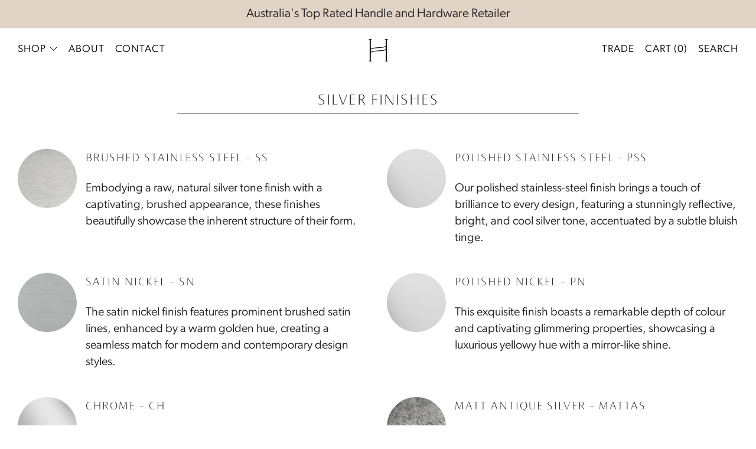

--- FILE ---
content_type: text/html; charset=utf-8
request_url: https://handlehouse.com.au/pages/silver-finishes
body_size: 32881
content:
<!doctype html>
<html class="no-js" lang="en">
<head>
	<meta charset="utf-8">
	<meta http-equiv="X-UA-Compatible" content="IE=edge,chrome=1">
	<meta name="viewport" content="width=device-width, initial-scale=1.0, height=device-height, minimum-scale=1.0, maximum-scale=1.0">
	<meta name="theme-color" content="#d9bcb6">

	<!-- Network optimisations -->
<link rel="preconnect" href="//cdn.shopify.com" crossorigin>
<link rel="preconnect" href="//fonts.shopifycdn.com" crossorigin>

<link rel="preload" as="style" href="//handlehouse.com.au/cdn/shop/t/44/assets/theme-critical.css?v=162120900224067417921688342166"><link rel="preload" as="script" href="//handlehouse.com.au/cdn/shop/t/44/assets/scrollreveal.min.js?v=163720458850474464051688342161"><link rel="preload" href="" as="font" type="font/woff2" crossorigin>
<link rel="preload" href="" as="font" type="font/woff2" crossorigin>
<link rel="canonical" href="https://handlehouse.com.au/pages/silver-finishes">
    <link rel="shortcut icon" href="//handlehouse.com.au/cdn/shop/files/HandleHouse-Brandmark-RGB-Black_68291b88-3824-46ee-b9aa-0e29287d30dc.png?crop=center&height=32&v=1764901737&width=32" type="image/png">
	

	<!-- Title and description ================================================== -->
	<title>Silver Finishes
&ndash; Handle House</title><!-- /snippets/social-meta-tags.liquid -->




<meta property="og:site_name" content="Handle House">
<meta property="og:url" content="https://handlehouse.com.au/pages/silver-finishes">
<meta property="og:title" content="Silver Finishes">
<meta property="og:type" content="website">
<meta property="og:description" content="Handle House stands out as Australia's premier destination for exceptional handles, knobs, entrance pull handles, levers, and door hardware, offering unparalleled quality at affordable prices.">

<meta property="og:image" content="http://handlehouse.com.au/cdn/shop/files/handle-house-hero-1_cbf1d343-7a32-4866-805d-4dc43409c0db_1200x1200.jpg?v=1646874531">
<meta property="og:image:secure_url" content="https://handlehouse.com.au/cdn/shop/files/handle-house-hero-1_cbf1d343-7a32-4866-805d-4dc43409c0db_1200x1200.jpg?v=1646874531">


<meta name="twitter:card" content="summary_large_image">
<meta name="twitter:title" content="Silver Finishes">
<meta name="twitter:description" content="Handle House stands out as Australia's premier destination for exceptional handles, knobs, entrance pull handles, levers, and door hardware, offering unparalleled quality at affordable prices.">

	<!-- JS before CSSOM =================================================== -->
	<script type="text/javascript">
		theme = {};
		theme.t = {};
	  	theme.t.add_to_cart = 'Add to cart';
	    theme.t.sold_out = 'Sold out';
	    theme.t.unavailable = 'Unavailable';
	    theme.t.regular_price = 'Regular price';
	    theme.t.sale_price = 'Sale price';
	    theme.t.qty_notice_in_stock = 'In stock';
	    theme.t.qty_notice_low_stock = 'Low stock';
	    theme.t.qty_notice_sold_out = 'Out of stock';
	    theme.t.qty_notice_number_in_stock_html = '<span>[qty]</span> in stock';
	    theme.t.qty_notice_number_low_stock_html = 'Only <span>[qty]</span> in stock';
	    theme.t.discount_currency = 'Save [discount]';
	    theme.t.discount_percentage = 'Save [discount]%';
	    theme.t.discount_text = 'On Sale';
	    theme.t.unit_price_label = 'Unit price';
	    theme.t.unit_price_separator = 'per';
	    theme.money_format = '${{amount}}';
		theme.map = {};
		theme.map_settings_url="//handlehouse.com.au/cdn/shop/t/44/assets/map_settings.min.js?v=55973849163231613841688342165";
		theme.cart_type = 'modal';
		theme.cart_ajax = true;
		theme.routes = {
			rootUrl: "/",
			rootUrlSlash: "/",
			cartUrl: "/cart",
			cartAddUrl: "/cart/add",
			cartChangeUrl: "/cart/change"
		};
		theme.assets = {
			plyr: "//handlehouse.com.au/cdn/shop/t/44/assets/plyr.min.js?v=4209607025050129391688342161",
			masonry: "//handlehouse.com.au/cdn/shop/t/44/assets/masonry.min.js?v=52946867241060388171688342160",
			
			fecha: "//handlehouse.com.au/cdn/shop/t/44/assets/fecha.min.js?v=77892649025288305351688342162"
		};
	</script>
	
	<style id="fontsupporttest">@font-face{font-family:"font";src:url("https://")}</style>
	<script type="text/javascript">
		function supportsFontFace() {
			function blacklist() {
				var match = /(WebKit|windows phone.+trident)\/(\d+)/i.exec(navigator.userAgent);
				return match && parseInt(match[2], 10) < (match[1] == 'WebKit' ? 533 : 6);
			}
			function hasFontFaceSrc() {
				var style = document.getElementById('fontsupporttest');
				var sheet = style.sheet || style.styleSheet;
				var cssText = sheet ? (sheet.cssRules && sheet.cssRules[0] ? sheet.cssRules[0].cssText : sheet.cssText || '') : '';
				return /src/i.test(cssText);
			}
			return !blacklist() && hasFontFaceSrc();
		}
		document.documentElement.classList.replace('no-js', 'js');
		if (window.matchMedia("(pointer: coarse)").matches) {document.documentElement.classList.add('touchevents')} else {document.documentElement.classList.add('no-touchevents')}
		if (supportsFontFace()) {document.documentElement.classList.add('fontface')}
	</script>
	<script src="//handlehouse.com.au/cdn/shop/t/44/assets/jquery.min.js?v=115860211936397945481688342164" defer="defer"></script>
	<script src="//handlehouse.com.au/cdn/shop/t/44/assets/vendor.min.js?v=150964745298878648461688342166" defer="defer"></script>
	<script src="//handlehouse.com.au/cdn/shop/t/44/assets/ajax-cart.js?v=97334695749976865071690964445" defer="defer"></script>

  <!-- CSS ================================================== -->
  






























<style data-shopify>

:root {
	--color--brand: #d9bcb6;
	--color--brand-dark: #d0ada5;
	--color--brand-light: #e2cbc7;

	--color--accent: #c69388;
	--color--accent-dark: #be8377;

	--color--link: #ffffff;
	--color--link-dark: #a26254;

	--color--text: #212121;
	--color--text-light: rgba(33, 33, 33, 0.7);
	--color--text-lighter: rgba(33, 33, 33, 0.55);
	--color--text-lightest: rgba(33, 33, 33, 0.2);
	--color--text-bg: rgba(33, 33, 33, 0.1);

	--color--text-bg: rgba(33, 33, 33, 0.1);

	--color--headings: #212121;
	--color--alt-text: #8b8b8b;
	--color--btn: #000000;

	--color--product-bg: rgba(0,0,0,0);
	--color--product-sale: #C00000;

	--color--low-stock: #C00000;
	--color--in-stock: #4A9F53;

	--color--drawer-bg: #ffffff;

	--color--bg: #ffffff;
	--color--bg-alpha: rgba(255, 255, 255, 0.8);
	--color--bg-light: #ffffff;
	--color--bg-dark: #f2f2f2;

	--color--drop-shadow: rgba(42, 42, 42, 0.2);

	--color--cart-announcement-icon: #212121;

	--color--label-brand: rgba(217, 188, 182, 0.8);
	--color--label-sold_out: rgba(242, 242, 242, 0.8);
	--color--label-discount: rgba(228, 206, 201, 0.8);
	--color--label-new: rgba(255, 255, 255, 0.8);
	--color--label-custom1: rgba(229, 229, 229, 0.8);
	--color--label-custom2: rgba(229, 229, 229, 0.8);

	--color--text-label-brand: #000000;
	--color--text-label-sold_out: #000000;
	--color--text-label-discount: #000000;
	--color--text-label-new: #000000;
	--color--text-label-custom_one: #000000;
	--color--text-label-custom_two: #000000;

	--font--size-base: 16.0;
	--font--line-base: 30;

	--font--size-h1: 24;
	--font--size-h2: 20;
	--font--size-h3: 17;
	--font--size-h4: 15;
	--font--size-h5: 14;
	--font--size-h6: 13;

	--font--size-grid: 15;
	--font--size-nav: 14;
	--font--size-product-form-headings: 18;

	--font--body: "system_ui", -apple-system, 'Segoe UI', Roboto, 'Helvetica Neue', 'Noto Sans', 'Liberation Sans', Arial, sans-serif, 'Apple Color Emoji', 'Segoe UI Emoji', 'Segoe UI Symbol', 'Noto Color Emoji';
	--font--body-style: normal;
  --font--body-weight: 400;

  --font--title: "system_ui", -apple-system, 'Segoe UI', Roboto, 'Helvetica Neue', 'Noto Sans', 'Liberation Sans', Arial, sans-serif, 'Apple Color Emoji', 'Segoe UI Emoji', 'Segoe UI Symbol', 'Noto Color Emoji';
	--font--title-weight: 400;
	--font--title-style: normal;
	--font--title-space: 2px;
	--font--title-transform: none;

	--font--button: "system_ui", -apple-system, 'Segoe UI', Roboto, 'Helvetica Neue', 'Noto Sans', 'Liberation Sans', Arial, sans-serif, 'Apple Color Emoji', 'Segoe UI Emoji', 'Segoe UI Symbol', 'Noto Color Emoji';
	--font--button-weight: 400;
	--font--button-style: normal;

	--font--button-space: 1px;
	--font--button-transform: none;
	--font--button-size: 14;
	--font--button-mobile-size: 12px;

	--radius-button: 0px;
	--radius-form: 0px;
	--radius-variant: 0px;
	--radius-label: 15px;
	--radius-popup: 8px;
	--radius-container: 0px;
	--radius-media: 0px;

	--checkbox-check-invert: 1;

	--pswp-zoom-icon: url(//handlehouse.com.au/cdn/shop/t/44/assets/pswp-zoom-icon.svg?v=67469326774256890881688342166);
	--pswp-zoom-icon-2x: url(//handlehouse.com.au/cdn/shop/t/44/assets/pswp-zoom-icon-2x.svg?v=61739606496987631131688342165);
	--pswp-zoom-out-icon: url(//handlehouse.com.au/cdn/shop/t/44/assets/pswp-zoom-out-icon.svg?v=113437214394839984061688342166);
	--pswp-zoom-out-icon-2x: url(//handlehouse.com.au/cdn/shop/t/44/assets/pswp-zoom-out-icon-2x.svg?v=57085294041578667101688342165);
}
</style>

	<style>




</style>

<link rel="stylesheet" href="//handlehouse.com.au/cdn/shop/t/44/assets/theme-critical.css?v=162120900224067417921688342166">

<link rel="preload" href="//handlehouse.com.au/cdn/shop/t/44/assets/theme.css?v=71775853211614767651708077314" as="style" onload="this.onload=null;this.rel='stylesheet'">
<noscript><link rel="stylesheet" href="//handlehouse.com.au/cdn/shop/t/44/assets/theme.css?v=71775853211614767651708077314"></noscript>
<script>
	/*! loadCSS rel=preload polyfill. [c]2017 Filament Group, Inc. MIT License */
	(function(w){"use strict";if(!w.loadCSS){w.loadCSS=function(){}}var rp=loadCSS.relpreload={};rp.support=(function(){var ret;try{ret=w.document.createElement("link").relList.supports("preload")}catch(e){ret=false}return function(){return ret}})();rp.bindMediaToggle=function(link){var finalMedia=link.media||"all";function enableStylesheet(){if(link.addEventListener){link.removeEventListener("load",enableStylesheet)}else if(link.attachEvent){link.detachEvent("onload",enableStylesheet)}link.setAttribute("onload",null);link.media=finalMedia}if(link.addEventListener){link.addEventListener("load",enableStylesheet)}else if(link.attachEvent){link.attachEvent("onload",enableStylesheet)}setTimeout(function(){link.rel="stylesheet";link.media="only x"});setTimeout(enableStylesheet,3000)};rp.poly=function(){if(rp.support()){return}var links=w.document.getElementsByTagName("link");for(var i=0;i<links.length;i+=1){var link=links[i];if(link.rel==="preload"&&link.getAttribute("as")==="style"&&!link.getAttribute("data-loadcss")){link.setAttribute("data-loadcss",true);rp.bindMediaToggle(link)}}};if(!rp.support()){rp.poly();var run=w.setInterval(rp.poly,500);if(w.addEventListener){w.addEventListener("load",function(){rp.poly();w.clearInterval(run)})}else if(w.attachEvent){w.attachEvent("onload",function(){rp.poly();w.clearInterval(run)})}}if(typeof exports!=="undefined"){exports.loadCSS=loadCSS}else{w.loadCSS=loadCSS}}(typeof global!=="undefined"?global:this));
</script>
	<link rel="stylesheet" href="//handlehouse.com.au/cdn/shop/t/44/assets/custom.css?v=119446579624682500861765145624">

	<!-- JS after CSSOM=================================================== -->
	<script src="//handlehouse.com.au/cdn/shop/t/44/assets/theme.min.js?v=53964633791350846211688342165" defer="defer"></script>
	<script src="//handlehouse.com.au/cdn/shop/t/44/assets/custom.js?v=179926964689764616551688342165" defer="defer"></script>

	

  
		<script src="//handlehouse.com.au/cdn/shop/t/44/assets/scrollreveal.min.js?v=163720458850474464051688342161"></script>
	
	

	<!-- Header hook for plugins ================================================== -->
  <script>window.performance && window.performance.mark && window.performance.mark('shopify.content_for_header.start');</script><meta name="google-site-verification" content="Wwm3hG0YzeIv9kHfQ8--T7AO8F9vbNhTv4alarxyUR8">
<meta name="facebook-domain-verification" content="ymrxzadmlh5cavk6xm6cf33m9kcruj">
<meta id="shopify-digital-wallet" name="shopify-digital-wallet" content="/63141839091/digital_wallets/dialog">
<meta name="shopify-checkout-api-token" content="131c2bfb98b02d0f006f28e59cc837a8">
<meta id="in-context-paypal-metadata" data-shop-id="63141839091" data-venmo-supported="false" data-environment="production" data-locale="en_US" data-paypal-v4="true" data-currency="AUD">
<script async="async" src="/checkouts/internal/preloads.js?locale=en-AU"></script>
<link rel="preconnect" href="https://shop.app" crossorigin="anonymous">
<script async="async" src="https://shop.app/checkouts/internal/preloads.js?locale=en-AU&shop_id=63141839091" crossorigin="anonymous"></script>
<script id="apple-pay-shop-capabilities" type="application/json">{"shopId":63141839091,"countryCode":"AU","currencyCode":"AUD","merchantCapabilities":["supports3DS"],"merchantId":"gid:\/\/shopify\/Shop\/63141839091","merchantName":"Handle House","requiredBillingContactFields":["postalAddress","email","phone"],"requiredShippingContactFields":["postalAddress","email","phone"],"shippingType":"shipping","supportedNetworks":["visa","masterCard","amex","jcb"],"total":{"type":"pending","label":"Handle House","amount":"1.00"},"shopifyPaymentsEnabled":true,"supportsSubscriptions":true}</script>
<script id="shopify-features" type="application/json">{"accessToken":"131c2bfb98b02d0f006f28e59cc837a8","betas":["rich-media-storefront-analytics"],"domain":"handlehouse.com.au","predictiveSearch":true,"shopId":63141839091,"locale":"en"}</script>
<script>var Shopify = Shopify || {};
Shopify.shop = "handle-house.myshopify.com";
Shopify.locale = "en";
Shopify.currency = {"active":"AUD","rate":"1.0"};
Shopify.country = "AU";
Shopify.theme = {"name":"handlehouse\/staging -- WPD","id":137136210163,"schema_name":"Creative (Customised)","schema_version":"4.0.1","theme_store_id":null,"role":"main"};
Shopify.theme.handle = "null";
Shopify.theme.style = {"id":null,"handle":null};
Shopify.cdnHost = "handlehouse.com.au/cdn";
Shopify.routes = Shopify.routes || {};
Shopify.routes.root = "/";</script>
<script type="module">!function(o){(o.Shopify=o.Shopify||{}).modules=!0}(window);</script>
<script>!function(o){function n(){var o=[];function n(){o.push(Array.prototype.slice.apply(arguments))}return n.q=o,n}var t=o.Shopify=o.Shopify||{};t.loadFeatures=n(),t.autoloadFeatures=n()}(window);</script>
<script>
  window.ShopifyPay = window.ShopifyPay || {};
  window.ShopifyPay.apiHost = "shop.app\/pay";
  window.ShopifyPay.redirectState = null;
</script>
<script id="shop-js-analytics" type="application/json">{"pageType":"page"}</script>
<script defer="defer" async type="module" src="//handlehouse.com.au/cdn/shopifycloud/shop-js/modules/v2/client.init-shop-cart-sync_BN7fPSNr.en.esm.js"></script>
<script defer="defer" async type="module" src="//handlehouse.com.au/cdn/shopifycloud/shop-js/modules/v2/chunk.common_Cbph3Kss.esm.js"></script>
<script defer="defer" async type="module" src="//handlehouse.com.au/cdn/shopifycloud/shop-js/modules/v2/chunk.modal_DKumMAJ1.esm.js"></script>
<script type="module">
  await import("//handlehouse.com.au/cdn/shopifycloud/shop-js/modules/v2/client.init-shop-cart-sync_BN7fPSNr.en.esm.js");
await import("//handlehouse.com.au/cdn/shopifycloud/shop-js/modules/v2/chunk.common_Cbph3Kss.esm.js");
await import("//handlehouse.com.au/cdn/shopifycloud/shop-js/modules/v2/chunk.modal_DKumMAJ1.esm.js");

  window.Shopify.SignInWithShop?.initShopCartSync?.({"fedCMEnabled":true,"windoidEnabled":true});

</script>
<script>
  window.Shopify = window.Shopify || {};
  if (!window.Shopify.featureAssets) window.Shopify.featureAssets = {};
  window.Shopify.featureAssets['shop-js'] = {"shop-cart-sync":["modules/v2/client.shop-cart-sync_CJVUk8Jm.en.esm.js","modules/v2/chunk.common_Cbph3Kss.esm.js","modules/v2/chunk.modal_DKumMAJ1.esm.js"],"init-fed-cm":["modules/v2/client.init-fed-cm_7Fvt41F4.en.esm.js","modules/v2/chunk.common_Cbph3Kss.esm.js","modules/v2/chunk.modal_DKumMAJ1.esm.js"],"init-shop-email-lookup-coordinator":["modules/v2/client.init-shop-email-lookup-coordinator_Cc088_bR.en.esm.js","modules/v2/chunk.common_Cbph3Kss.esm.js","modules/v2/chunk.modal_DKumMAJ1.esm.js"],"init-windoid":["modules/v2/client.init-windoid_hPopwJRj.en.esm.js","modules/v2/chunk.common_Cbph3Kss.esm.js","modules/v2/chunk.modal_DKumMAJ1.esm.js"],"shop-button":["modules/v2/client.shop-button_B0jaPSNF.en.esm.js","modules/v2/chunk.common_Cbph3Kss.esm.js","modules/v2/chunk.modal_DKumMAJ1.esm.js"],"shop-cash-offers":["modules/v2/client.shop-cash-offers_DPIskqss.en.esm.js","modules/v2/chunk.common_Cbph3Kss.esm.js","modules/v2/chunk.modal_DKumMAJ1.esm.js"],"shop-toast-manager":["modules/v2/client.shop-toast-manager_CK7RT69O.en.esm.js","modules/v2/chunk.common_Cbph3Kss.esm.js","modules/v2/chunk.modal_DKumMAJ1.esm.js"],"init-shop-cart-sync":["modules/v2/client.init-shop-cart-sync_BN7fPSNr.en.esm.js","modules/v2/chunk.common_Cbph3Kss.esm.js","modules/v2/chunk.modal_DKumMAJ1.esm.js"],"init-customer-accounts-sign-up":["modules/v2/client.init-customer-accounts-sign-up_CfPf4CXf.en.esm.js","modules/v2/client.shop-login-button_DeIztwXF.en.esm.js","modules/v2/chunk.common_Cbph3Kss.esm.js","modules/v2/chunk.modal_DKumMAJ1.esm.js"],"pay-button":["modules/v2/client.pay-button_CgIwFSYN.en.esm.js","modules/v2/chunk.common_Cbph3Kss.esm.js","modules/v2/chunk.modal_DKumMAJ1.esm.js"],"init-customer-accounts":["modules/v2/client.init-customer-accounts_DQ3x16JI.en.esm.js","modules/v2/client.shop-login-button_DeIztwXF.en.esm.js","modules/v2/chunk.common_Cbph3Kss.esm.js","modules/v2/chunk.modal_DKumMAJ1.esm.js"],"avatar":["modules/v2/client.avatar_BTnouDA3.en.esm.js"],"init-shop-for-new-customer-accounts":["modules/v2/client.init-shop-for-new-customer-accounts_CsZy_esa.en.esm.js","modules/v2/client.shop-login-button_DeIztwXF.en.esm.js","modules/v2/chunk.common_Cbph3Kss.esm.js","modules/v2/chunk.modal_DKumMAJ1.esm.js"],"shop-follow-button":["modules/v2/client.shop-follow-button_BRMJjgGd.en.esm.js","modules/v2/chunk.common_Cbph3Kss.esm.js","modules/v2/chunk.modal_DKumMAJ1.esm.js"],"checkout-modal":["modules/v2/client.checkout-modal_B9Drz_yf.en.esm.js","modules/v2/chunk.common_Cbph3Kss.esm.js","modules/v2/chunk.modal_DKumMAJ1.esm.js"],"shop-login-button":["modules/v2/client.shop-login-button_DeIztwXF.en.esm.js","modules/v2/chunk.common_Cbph3Kss.esm.js","modules/v2/chunk.modal_DKumMAJ1.esm.js"],"lead-capture":["modules/v2/client.lead-capture_DXYzFM3R.en.esm.js","modules/v2/chunk.common_Cbph3Kss.esm.js","modules/v2/chunk.modal_DKumMAJ1.esm.js"],"shop-login":["modules/v2/client.shop-login_CA5pJqmO.en.esm.js","modules/v2/chunk.common_Cbph3Kss.esm.js","modules/v2/chunk.modal_DKumMAJ1.esm.js"],"payment-terms":["modules/v2/client.payment-terms_BxzfvcZJ.en.esm.js","modules/v2/chunk.common_Cbph3Kss.esm.js","modules/v2/chunk.modal_DKumMAJ1.esm.js"]};
</script>
<script>(function() {
  var isLoaded = false;
  function asyncLoad() {
    if (isLoaded) return;
    isLoaded = true;
    var urls = ["\/\/www.powr.io\/powr.js?powr-token=handle-house.myshopify.com\u0026external-type=shopify\u0026shop=handle-house.myshopify.com","https:\/\/storage.nfcube.com\/instafeed-584e445bf05982d3e833c406f61e493d.js?shop=handle-house.myshopify.com"];
    for (var i = 0; i < urls.length; i++) {
      var s = document.createElement('script');
      s.type = 'text/javascript';
      s.async = true;
      s.src = urls[i];
      var x = document.getElementsByTagName('script')[0];
      x.parentNode.insertBefore(s, x);
    }
  };
  if(window.attachEvent) {
    window.attachEvent('onload', asyncLoad);
  } else {
    window.addEventListener('load', asyncLoad, false);
  }
})();</script>
<script id="__st">var __st={"a":63141839091,"offset":36000,"reqid":"4b81403c-f070-4470-9fd2-b0e87b076a0b-1769897808","pageurl":"handlehouse.com.au\/pages\/silver-finishes","s":"pages-98576138483","u":"f44315347352","p":"page","rtyp":"page","rid":98576138483};</script>
<script>window.ShopifyPaypalV4VisibilityTracking = true;</script>
<script id="captcha-bootstrap">!function(){'use strict';const t='contact',e='account',n='new_comment',o=[[t,t],['blogs',n],['comments',n],[t,'customer']],c=[[e,'customer_login'],[e,'guest_login'],[e,'recover_customer_password'],[e,'create_customer']],r=t=>t.map((([t,e])=>`form[action*='/${t}']:not([data-nocaptcha='true']) input[name='form_type'][value='${e}']`)).join(','),a=t=>()=>t?[...document.querySelectorAll(t)].map((t=>t.form)):[];function s(){const t=[...o],e=r(t);return a(e)}const i='password',u='form_key',d=['recaptcha-v3-token','g-recaptcha-response','h-captcha-response',i],f=()=>{try{return window.sessionStorage}catch{return}},m='__shopify_v',_=t=>t.elements[u];function p(t,e,n=!1){try{const o=window.sessionStorage,c=JSON.parse(o.getItem(e)),{data:r}=function(t){const{data:e,action:n}=t;return t[m]||n?{data:e,action:n}:{data:t,action:n}}(c);for(const[e,n]of Object.entries(r))t.elements[e]&&(t.elements[e].value=n);n&&o.removeItem(e)}catch(o){console.error('form repopulation failed',{error:o})}}const l='form_type',E='cptcha';function T(t){t.dataset[E]=!0}const w=window,h=w.document,L='Shopify',v='ce_forms',y='captcha';let A=!1;((t,e)=>{const n=(g='f06e6c50-85a8-45c8-87d0-21a2b65856fe',I='https://cdn.shopify.com/shopifycloud/storefront-forms-hcaptcha/ce_storefront_forms_captcha_hcaptcha.v1.5.2.iife.js',D={infoText:'Protected by hCaptcha',privacyText:'Privacy',termsText:'Terms'},(t,e,n)=>{const o=w[L][v],c=o.bindForm;if(c)return c(t,g,e,D).then(n);var r;o.q.push([[t,g,e,D],n]),r=I,A||(h.body.append(Object.assign(h.createElement('script'),{id:'captcha-provider',async:!0,src:r})),A=!0)});var g,I,D;w[L]=w[L]||{},w[L][v]=w[L][v]||{},w[L][v].q=[],w[L][y]=w[L][y]||{},w[L][y].protect=function(t,e){n(t,void 0,e),T(t)},Object.freeze(w[L][y]),function(t,e,n,w,h,L){const[v,y,A,g]=function(t,e,n){const i=e?o:[],u=t?c:[],d=[...i,...u],f=r(d),m=r(i),_=r(d.filter((([t,e])=>n.includes(e))));return[a(f),a(m),a(_),s()]}(w,h,L),I=t=>{const e=t.target;return e instanceof HTMLFormElement?e:e&&e.form},D=t=>v().includes(t);t.addEventListener('submit',(t=>{const e=I(t);if(!e)return;const n=D(e)&&!e.dataset.hcaptchaBound&&!e.dataset.recaptchaBound,o=_(e),c=g().includes(e)&&(!o||!o.value);(n||c)&&t.preventDefault(),c&&!n&&(function(t){try{if(!f())return;!function(t){const e=f();if(!e)return;const n=_(t);if(!n)return;const o=n.value;o&&e.removeItem(o)}(t);const e=Array.from(Array(32),(()=>Math.random().toString(36)[2])).join('');!function(t,e){_(t)||t.append(Object.assign(document.createElement('input'),{type:'hidden',name:u})),t.elements[u].value=e}(t,e),function(t,e){const n=f();if(!n)return;const o=[...t.querySelectorAll(`input[type='${i}']`)].map((({name:t})=>t)),c=[...d,...o],r={};for(const[a,s]of new FormData(t).entries())c.includes(a)||(r[a]=s);n.setItem(e,JSON.stringify({[m]:1,action:t.action,data:r}))}(t,e)}catch(e){console.error('failed to persist form',e)}}(e),e.submit())}));const S=(t,e)=>{t&&!t.dataset[E]&&(n(t,e.some((e=>e===t))),T(t))};for(const o of['focusin','change'])t.addEventListener(o,(t=>{const e=I(t);D(e)&&S(e,y())}));const B=e.get('form_key'),M=e.get(l),P=B&&M;t.addEventListener('DOMContentLoaded',(()=>{const t=y();if(P)for(const e of t)e.elements[l].value===M&&p(e,B);[...new Set([...A(),...v().filter((t=>'true'===t.dataset.shopifyCaptcha))])].forEach((e=>S(e,t)))}))}(h,new URLSearchParams(w.location.search),n,t,e,['guest_login'])})(!1,!0)}();</script>
<script integrity="sha256-4kQ18oKyAcykRKYeNunJcIwy7WH5gtpwJnB7kiuLZ1E=" data-source-attribution="shopify.loadfeatures" defer="defer" src="//handlehouse.com.au/cdn/shopifycloud/storefront/assets/storefront/load_feature-a0a9edcb.js" crossorigin="anonymous"></script>
<script crossorigin="anonymous" defer="defer" src="//handlehouse.com.au/cdn/shopifycloud/storefront/assets/shopify_pay/storefront-65b4c6d7.js?v=20250812"></script>
<script data-source-attribution="shopify.dynamic_checkout.dynamic.init">var Shopify=Shopify||{};Shopify.PaymentButton=Shopify.PaymentButton||{isStorefrontPortableWallets:!0,init:function(){window.Shopify.PaymentButton.init=function(){};var t=document.createElement("script");t.src="https://handlehouse.com.au/cdn/shopifycloud/portable-wallets/latest/portable-wallets.en.js",t.type="module",document.head.appendChild(t)}};
</script>
<script data-source-attribution="shopify.dynamic_checkout.buyer_consent">
  function portableWalletsHideBuyerConsent(e){var t=document.getElementById("shopify-buyer-consent"),n=document.getElementById("shopify-subscription-policy-button");t&&n&&(t.classList.add("hidden"),t.setAttribute("aria-hidden","true"),n.removeEventListener("click",e))}function portableWalletsShowBuyerConsent(e){var t=document.getElementById("shopify-buyer-consent"),n=document.getElementById("shopify-subscription-policy-button");t&&n&&(t.classList.remove("hidden"),t.removeAttribute("aria-hidden"),n.addEventListener("click",e))}window.Shopify?.PaymentButton&&(window.Shopify.PaymentButton.hideBuyerConsent=portableWalletsHideBuyerConsent,window.Shopify.PaymentButton.showBuyerConsent=portableWalletsShowBuyerConsent);
</script>
<script data-source-attribution="shopify.dynamic_checkout.cart.bootstrap">document.addEventListener("DOMContentLoaded",(function(){function t(){return document.querySelector("shopify-accelerated-checkout-cart, shopify-accelerated-checkout")}if(t())Shopify.PaymentButton.init();else{new MutationObserver((function(e,n){t()&&(Shopify.PaymentButton.init(),n.disconnect())})).observe(document.body,{childList:!0,subtree:!0})}}));
</script>
<link id="shopify-accelerated-checkout-styles" rel="stylesheet" media="screen" href="https://handlehouse.com.au/cdn/shopifycloud/portable-wallets/latest/accelerated-checkout-backwards-compat.css" crossorigin="anonymous">
<style id="shopify-accelerated-checkout-cart">
        #shopify-buyer-consent {
  margin-top: 1em;
  display: inline-block;
  width: 100%;
}

#shopify-buyer-consent.hidden {
  display: none;
}

#shopify-subscription-policy-button {
  background: none;
  border: none;
  padding: 0;
  text-decoration: underline;
  font-size: inherit;
  cursor: pointer;
}

#shopify-subscription-policy-button::before {
  box-shadow: none;
}

      </style>
<link rel="stylesheet" media="screen" href="//handlehouse.com.au/cdn/shop/t/44/compiled_assets/styles.css?v=6006">
<script>window.performance && window.performance.mark && window.performance.mark('shopify.content_for_header.end');</script>

    <!-- Google Tag Manager -->
  <script>(function(w,d,s,l,i){w[l]=w[l]||[];w[l].push({'gtm.start':
  new Date().getTime(),event:'gtm.js'});var f=d.getElementsByTagName(s)[0],
  j=d.createElement(s),dl=l!='dataLayer'?'&l='+l:'';j.async=true;j.src=
  'https://www.googletagmanager.com/gtm.js?id='+i+dl;f.parentNode.insertBefore(j,f);
  })(window,document,'script','dataLayer','GTM-KCTLG74');</script>
  <!-- End Google Tag Manager -->  
<link href="https://monorail-edge.shopifysvc.com" rel="dns-prefetch">
<script>(function(){if ("sendBeacon" in navigator && "performance" in window) {try {var session_token_from_headers = performance.getEntriesByType('navigation')[0].serverTiming.find(x => x.name == '_s').description;} catch {var session_token_from_headers = undefined;}var session_cookie_matches = document.cookie.match(/_shopify_s=([^;]*)/);var session_token_from_cookie = session_cookie_matches && session_cookie_matches.length === 2 ? session_cookie_matches[1] : "";var session_token = session_token_from_headers || session_token_from_cookie || "";function handle_abandonment_event(e) {var entries = performance.getEntries().filter(function(entry) {return /monorail-edge.shopifysvc.com/.test(entry.name);});if (!window.abandonment_tracked && entries.length === 0) {window.abandonment_tracked = true;var currentMs = Date.now();var navigation_start = performance.timing.navigationStart;var payload = {shop_id: 63141839091,url: window.location.href,navigation_start,duration: currentMs - navigation_start,session_token,page_type: "page"};window.navigator.sendBeacon("https://monorail-edge.shopifysvc.com/v1/produce", JSON.stringify({schema_id: "online_store_buyer_site_abandonment/1.1",payload: payload,metadata: {event_created_at_ms: currentMs,event_sent_at_ms: currentMs}}));}}window.addEventListener('pagehide', handle_abandonment_event);}}());</script>
<script id="web-pixels-manager-setup">(function e(e,d,r,n,o){if(void 0===o&&(o={}),!Boolean(null===(a=null===(i=window.Shopify)||void 0===i?void 0:i.analytics)||void 0===a?void 0:a.replayQueue)){var i,a;window.Shopify=window.Shopify||{};var t=window.Shopify;t.analytics=t.analytics||{};var s=t.analytics;s.replayQueue=[],s.publish=function(e,d,r){return s.replayQueue.push([e,d,r]),!0};try{self.performance.mark("wpm:start")}catch(e){}var l=function(){var e={modern:/Edge?\/(1{2}[4-9]|1[2-9]\d|[2-9]\d{2}|\d{4,})\.\d+(\.\d+|)|Firefox\/(1{2}[4-9]|1[2-9]\d|[2-9]\d{2}|\d{4,})\.\d+(\.\d+|)|Chrom(ium|e)\/(9{2}|\d{3,})\.\d+(\.\d+|)|(Maci|X1{2}).+ Version\/(15\.\d+|(1[6-9]|[2-9]\d|\d{3,})\.\d+)([,.]\d+|)( \(\w+\)|)( Mobile\/\w+|) Safari\/|Chrome.+OPR\/(9{2}|\d{3,})\.\d+\.\d+|(CPU[ +]OS|iPhone[ +]OS|CPU[ +]iPhone|CPU IPhone OS|CPU iPad OS)[ +]+(15[._]\d+|(1[6-9]|[2-9]\d|\d{3,})[._]\d+)([._]\d+|)|Android:?[ /-](13[3-9]|1[4-9]\d|[2-9]\d{2}|\d{4,})(\.\d+|)(\.\d+|)|Android.+Firefox\/(13[5-9]|1[4-9]\d|[2-9]\d{2}|\d{4,})\.\d+(\.\d+|)|Android.+Chrom(ium|e)\/(13[3-9]|1[4-9]\d|[2-9]\d{2}|\d{4,})\.\d+(\.\d+|)|SamsungBrowser\/([2-9]\d|\d{3,})\.\d+/,legacy:/Edge?\/(1[6-9]|[2-9]\d|\d{3,})\.\d+(\.\d+|)|Firefox\/(5[4-9]|[6-9]\d|\d{3,})\.\d+(\.\d+|)|Chrom(ium|e)\/(5[1-9]|[6-9]\d|\d{3,})\.\d+(\.\d+|)([\d.]+$|.*Safari\/(?![\d.]+ Edge\/[\d.]+$))|(Maci|X1{2}).+ Version\/(10\.\d+|(1[1-9]|[2-9]\d|\d{3,})\.\d+)([,.]\d+|)( \(\w+\)|)( Mobile\/\w+|) Safari\/|Chrome.+OPR\/(3[89]|[4-9]\d|\d{3,})\.\d+\.\d+|(CPU[ +]OS|iPhone[ +]OS|CPU[ +]iPhone|CPU IPhone OS|CPU iPad OS)[ +]+(10[._]\d+|(1[1-9]|[2-9]\d|\d{3,})[._]\d+)([._]\d+|)|Android:?[ /-](13[3-9]|1[4-9]\d|[2-9]\d{2}|\d{4,})(\.\d+|)(\.\d+|)|Mobile Safari.+OPR\/([89]\d|\d{3,})\.\d+\.\d+|Android.+Firefox\/(13[5-9]|1[4-9]\d|[2-9]\d{2}|\d{4,})\.\d+(\.\d+|)|Android.+Chrom(ium|e)\/(13[3-9]|1[4-9]\d|[2-9]\d{2}|\d{4,})\.\d+(\.\d+|)|Android.+(UC? ?Browser|UCWEB|U3)[ /]?(15\.([5-9]|\d{2,})|(1[6-9]|[2-9]\d|\d{3,})\.\d+)\.\d+|SamsungBrowser\/(5\.\d+|([6-9]|\d{2,})\.\d+)|Android.+MQ{2}Browser\/(14(\.(9|\d{2,})|)|(1[5-9]|[2-9]\d|\d{3,})(\.\d+|))(\.\d+|)|K[Aa][Ii]OS\/(3\.\d+|([4-9]|\d{2,})\.\d+)(\.\d+|)/},d=e.modern,r=e.legacy,n=navigator.userAgent;return n.match(d)?"modern":n.match(r)?"legacy":"unknown"}(),u="modern"===l?"modern":"legacy",c=(null!=n?n:{modern:"",legacy:""})[u],f=function(e){return[e.baseUrl,"/wpm","/b",e.hashVersion,"modern"===e.buildTarget?"m":"l",".js"].join("")}({baseUrl:d,hashVersion:r,buildTarget:u}),m=function(e){var d=e.version,r=e.bundleTarget,n=e.surface,o=e.pageUrl,i=e.monorailEndpoint;return{emit:function(e){var a=e.status,t=e.errorMsg,s=(new Date).getTime(),l=JSON.stringify({metadata:{event_sent_at_ms:s},events:[{schema_id:"web_pixels_manager_load/3.1",payload:{version:d,bundle_target:r,page_url:o,status:a,surface:n,error_msg:t},metadata:{event_created_at_ms:s}}]});if(!i)return console&&console.warn&&console.warn("[Web Pixels Manager] No Monorail endpoint provided, skipping logging."),!1;try{return self.navigator.sendBeacon.bind(self.navigator)(i,l)}catch(e){}var u=new XMLHttpRequest;try{return u.open("POST",i,!0),u.setRequestHeader("Content-Type","text/plain"),u.send(l),!0}catch(e){return console&&console.warn&&console.warn("[Web Pixels Manager] Got an unhandled error while logging to Monorail."),!1}}}}({version:r,bundleTarget:l,surface:e.surface,pageUrl:self.location.href,monorailEndpoint:e.monorailEndpoint});try{o.browserTarget=l,function(e){var d=e.src,r=e.async,n=void 0===r||r,o=e.onload,i=e.onerror,a=e.sri,t=e.scriptDataAttributes,s=void 0===t?{}:t,l=document.createElement("script"),u=document.querySelector("head"),c=document.querySelector("body");if(l.async=n,l.src=d,a&&(l.integrity=a,l.crossOrigin="anonymous"),s)for(var f in s)if(Object.prototype.hasOwnProperty.call(s,f))try{l.dataset[f]=s[f]}catch(e){}if(o&&l.addEventListener("load",o),i&&l.addEventListener("error",i),u)u.appendChild(l);else{if(!c)throw new Error("Did not find a head or body element to append the script");c.appendChild(l)}}({src:f,async:!0,onload:function(){if(!function(){var e,d;return Boolean(null===(d=null===(e=window.Shopify)||void 0===e?void 0:e.analytics)||void 0===d?void 0:d.initialized)}()){var d=window.webPixelsManager.init(e)||void 0;if(d){var r=window.Shopify.analytics;r.replayQueue.forEach((function(e){var r=e[0],n=e[1],o=e[2];d.publishCustomEvent(r,n,o)})),r.replayQueue=[],r.publish=d.publishCustomEvent,r.visitor=d.visitor,r.initialized=!0}}},onerror:function(){return m.emit({status:"failed",errorMsg:"".concat(f," has failed to load")})},sri:function(e){var d=/^sha384-[A-Za-z0-9+/=]+$/;return"string"==typeof e&&d.test(e)}(c)?c:"",scriptDataAttributes:o}),m.emit({status:"loading"})}catch(e){m.emit({status:"failed",errorMsg:(null==e?void 0:e.message)||"Unknown error"})}}})({shopId: 63141839091,storefrontBaseUrl: "https://handlehouse.com.au",extensionsBaseUrl: "https://extensions.shopifycdn.com/cdn/shopifycloud/web-pixels-manager",monorailEndpoint: "https://monorail-edge.shopifysvc.com/unstable/produce_batch",surface: "storefront-renderer",enabledBetaFlags: ["2dca8a86"],webPixelsConfigList: [{"id":"540442867","configuration":"{\"config\":\"{\\\"pixel_id\\\":\\\"GT-M69DSML\\\",\\\"target_country\\\":\\\"AU\\\",\\\"gtag_events\\\":[{\\\"type\\\":\\\"purchase\\\",\\\"action_label\\\":\\\"MC-N87D4CWTBF\\\"},{\\\"type\\\":\\\"page_view\\\",\\\"action_label\\\":\\\"MC-N87D4CWTBF\\\"},{\\\"type\\\":\\\"view_item\\\",\\\"action_label\\\":\\\"MC-N87D4CWTBF\\\"}],\\\"enable_monitoring_mode\\\":false}\"}","eventPayloadVersion":"v1","runtimeContext":"OPEN","scriptVersion":"b2a88bafab3e21179ed38636efcd8a93","type":"APP","apiClientId":1780363,"privacyPurposes":[],"dataSharingAdjustments":{"protectedCustomerApprovalScopes":["read_customer_address","read_customer_email","read_customer_name","read_customer_personal_data","read_customer_phone"]}},{"id":"249528563","configuration":"{\"tagID\":\"2612568941994\"}","eventPayloadVersion":"v1","runtimeContext":"STRICT","scriptVersion":"18031546ee651571ed29edbe71a3550b","type":"APP","apiClientId":3009811,"privacyPurposes":["ANALYTICS","MARKETING","SALE_OF_DATA"],"dataSharingAdjustments":{"protectedCustomerApprovalScopes":["read_customer_address","read_customer_email","read_customer_name","read_customer_personal_data","read_customer_phone"]}},{"id":"206930163","configuration":"{\"pixel_id\":\"709549384302815\",\"pixel_type\":\"facebook_pixel\",\"metaapp_system_user_token\":\"-\"}","eventPayloadVersion":"v1","runtimeContext":"OPEN","scriptVersion":"ca16bc87fe92b6042fbaa3acc2fbdaa6","type":"APP","apiClientId":2329312,"privacyPurposes":["ANALYTICS","MARKETING","SALE_OF_DATA"],"dataSharingAdjustments":{"protectedCustomerApprovalScopes":["read_customer_address","read_customer_email","read_customer_name","read_customer_personal_data","read_customer_phone"]}},{"id":"62095603","eventPayloadVersion":"1","runtimeContext":"LAX","scriptVersion":"13","type":"CUSTOM","privacyPurposes":[],"name":"Tag Mngr \/ GA4 Evt \/ Reviews"},{"id":"shopify-app-pixel","configuration":"{}","eventPayloadVersion":"v1","runtimeContext":"STRICT","scriptVersion":"0450","apiClientId":"shopify-pixel","type":"APP","privacyPurposes":["ANALYTICS","MARKETING"]},{"id":"shopify-custom-pixel","eventPayloadVersion":"v1","runtimeContext":"LAX","scriptVersion":"0450","apiClientId":"shopify-pixel","type":"CUSTOM","privacyPurposes":["ANALYTICS","MARKETING"]}],isMerchantRequest: false,initData: {"shop":{"name":"Handle House","paymentSettings":{"currencyCode":"AUD"},"myshopifyDomain":"handle-house.myshopify.com","countryCode":"AU","storefrontUrl":"https:\/\/handlehouse.com.au"},"customer":null,"cart":null,"checkout":null,"productVariants":[],"purchasingCompany":null},},"https://handlehouse.com.au/cdn","1d2a099fw23dfb22ep557258f5m7a2edbae",{"modern":"","legacy":""},{"shopId":"63141839091","storefrontBaseUrl":"https:\/\/handlehouse.com.au","extensionBaseUrl":"https:\/\/extensions.shopifycdn.com\/cdn\/shopifycloud\/web-pixels-manager","surface":"storefront-renderer","enabledBetaFlags":"[\"2dca8a86\"]","isMerchantRequest":"false","hashVersion":"1d2a099fw23dfb22ep557258f5m7a2edbae","publish":"custom","events":"[[\"page_viewed\",{}]]"});</script><script>
  window.ShopifyAnalytics = window.ShopifyAnalytics || {};
  window.ShopifyAnalytics.meta = window.ShopifyAnalytics.meta || {};
  window.ShopifyAnalytics.meta.currency = 'AUD';
  var meta = {"page":{"pageType":"page","resourceType":"page","resourceId":98576138483,"requestId":"4b81403c-f070-4470-9fd2-b0e87b076a0b-1769897808"}};
  for (var attr in meta) {
    window.ShopifyAnalytics.meta[attr] = meta[attr];
  }
</script>
<script class="analytics">
  (function () {
    var customDocumentWrite = function(content) {
      var jquery = null;

      if (window.jQuery) {
        jquery = window.jQuery;
      } else if (window.Checkout && window.Checkout.$) {
        jquery = window.Checkout.$;
      }

      if (jquery) {
        jquery('body').append(content);
      }
    };

    var hasLoggedConversion = function(token) {
      if (token) {
        return document.cookie.indexOf('loggedConversion=' + token) !== -1;
      }
      return false;
    }

    var setCookieIfConversion = function(token) {
      if (token) {
        var twoMonthsFromNow = new Date(Date.now());
        twoMonthsFromNow.setMonth(twoMonthsFromNow.getMonth() + 2);

        document.cookie = 'loggedConversion=' + token + '; expires=' + twoMonthsFromNow;
      }
    }

    var trekkie = window.ShopifyAnalytics.lib = window.trekkie = window.trekkie || [];
    if (trekkie.integrations) {
      return;
    }
    trekkie.methods = [
      'identify',
      'page',
      'ready',
      'track',
      'trackForm',
      'trackLink'
    ];
    trekkie.factory = function(method) {
      return function() {
        var args = Array.prototype.slice.call(arguments);
        args.unshift(method);
        trekkie.push(args);
        return trekkie;
      };
    };
    for (var i = 0; i < trekkie.methods.length; i++) {
      var key = trekkie.methods[i];
      trekkie[key] = trekkie.factory(key);
    }
    trekkie.load = function(config) {
      trekkie.config = config || {};
      trekkie.config.initialDocumentCookie = document.cookie;
      var first = document.getElementsByTagName('script')[0];
      var script = document.createElement('script');
      script.type = 'text/javascript';
      script.onerror = function(e) {
        var scriptFallback = document.createElement('script');
        scriptFallback.type = 'text/javascript';
        scriptFallback.onerror = function(error) {
                var Monorail = {
      produce: function produce(monorailDomain, schemaId, payload) {
        var currentMs = new Date().getTime();
        var event = {
          schema_id: schemaId,
          payload: payload,
          metadata: {
            event_created_at_ms: currentMs,
            event_sent_at_ms: currentMs
          }
        };
        return Monorail.sendRequest("https://" + monorailDomain + "/v1/produce", JSON.stringify(event));
      },
      sendRequest: function sendRequest(endpointUrl, payload) {
        // Try the sendBeacon API
        if (window && window.navigator && typeof window.navigator.sendBeacon === 'function' && typeof window.Blob === 'function' && !Monorail.isIos12()) {
          var blobData = new window.Blob([payload], {
            type: 'text/plain'
          });

          if (window.navigator.sendBeacon(endpointUrl, blobData)) {
            return true;
          } // sendBeacon was not successful

        } // XHR beacon

        var xhr = new XMLHttpRequest();

        try {
          xhr.open('POST', endpointUrl);
          xhr.setRequestHeader('Content-Type', 'text/plain');
          xhr.send(payload);
        } catch (e) {
          console.log(e);
        }

        return false;
      },
      isIos12: function isIos12() {
        return window.navigator.userAgent.lastIndexOf('iPhone; CPU iPhone OS 12_') !== -1 || window.navigator.userAgent.lastIndexOf('iPad; CPU OS 12_') !== -1;
      }
    };
    Monorail.produce('monorail-edge.shopifysvc.com',
      'trekkie_storefront_load_errors/1.1',
      {shop_id: 63141839091,
      theme_id: 137136210163,
      app_name: "storefront",
      context_url: window.location.href,
      source_url: "//handlehouse.com.au/cdn/s/trekkie.storefront.c59ea00e0474b293ae6629561379568a2d7c4bba.min.js"});

        };
        scriptFallback.async = true;
        scriptFallback.src = '//handlehouse.com.au/cdn/s/trekkie.storefront.c59ea00e0474b293ae6629561379568a2d7c4bba.min.js';
        first.parentNode.insertBefore(scriptFallback, first);
      };
      script.async = true;
      script.src = '//handlehouse.com.au/cdn/s/trekkie.storefront.c59ea00e0474b293ae6629561379568a2d7c4bba.min.js';
      first.parentNode.insertBefore(script, first);
    };
    trekkie.load(
      {"Trekkie":{"appName":"storefront","development":false,"defaultAttributes":{"shopId":63141839091,"isMerchantRequest":null,"themeId":137136210163,"themeCityHash":"3258947601078503576","contentLanguage":"en","currency":"AUD","eventMetadataId":"7dbb5618-15c6-473c-b40a-6d633607002b"},"isServerSideCookieWritingEnabled":true,"monorailRegion":"shop_domain","enabledBetaFlags":["65f19447","b5387b81"]},"Session Attribution":{},"S2S":{"facebookCapiEnabled":true,"source":"trekkie-storefront-renderer","apiClientId":580111}}
    );

    var loaded = false;
    trekkie.ready(function() {
      if (loaded) return;
      loaded = true;

      window.ShopifyAnalytics.lib = window.trekkie;

      var originalDocumentWrite = document.write;
      document.write = customDocumentWrite;
      try { window.ShopifyAnalytics.merchantGoogleAnalytics.call(this); } catch(error) {};
      document.write = originalDocumentWrite;

      window.ShopifyAnalytics.lib.page(null,{"pageType":"page","resourceType":"page","resourceId":98576138483,"requestId":"4b81403c-f070-4470-9fd2-b0e87b076a0b-1769897808","shopifyEmitted":true});

      var match = window.location.pathname.match(/checkouts\/(.+)\/(thank_you|post_purchase)/)
      var token = match? match[1]: undefined;
      if (!hasLoggedConversion(token)) {
        setCookieIfConversion(token);
        
      }
    });


        var eventsListenerScript = document.createElement('script');
        eventsListenerScript.async = true;
        eventsListenerScript.src = "//handlehouse.com.au/cdn/shopifycloud/storefront/assets/shop_events_listener-3da45d37.js";
        document.getElementsByTagName('head')[0].appendChild(eventsListenerScript);

})();</script>
<script
  defer
  src="https://handlehouse.com.au/cdn/shopifycloud/perf-kit/shopify-perf-kit-3.1.0.min.js"
  data-application="storefront-renderer"
  data-shop-id="63141839091"
  data-render-region="gcp-us-central1"
  data-page-type="page"
  data-theme-instance-id="137136210163"
  data-theme-name="Creative (Customised)"
  data-theme-version="4.0.1"
  data-monorail-region="shop_domain"
  data-resource-timing-sampling-rate="10"
  data-shs="true"
  data-shs-beacon="true"
  data-shs-export-with-fetch="true"
  data-shs-logs-sample-rate="1"
  data-shs-beacon-endpoint="https://handlehouse.com.au/api/collect"
></script>
</head>

<body id="silver-finishes" class="template-page" data-anim-load="true" data-anim-interval-style="fade_up" data-anim-zoom="true" data-anim-interval="true" data-editor-mode="false" data-quick-shop-show-cart="true">

    <!-- Google Tag Manager (noscript) -->
  <noscript><iframe src="https://www.googletagmanager.com/ns.html?id=GTM-KCTLG74"
  height="0" width="0" style="display:none;visibility:hidden"></iframe></noscript>
  <!-- End Google Tag Manager (noscript) -->
  
  <script type="text/javascript">
		//loading class for animations
		document.body.className += ' ' + 'js-theme-loading';
		setTimeout(function(){
			document.body.className = document.body.className.replace('js-theme-loading','js-theme-loaded');
		}, 300);
	</script>

	<a class="skip-to-content-link" href="#main">Skip to content</a>

	<div class="page-transition"></div>

	<div class="page-container">
		<script>
  theme.setHeaderHeightVars = () => {
    const headerSection = document.querySelector('.js-section__header');
    const header = document.querySelector('.js-header');
    const announcement = document.querySelector('.shopify-section-group-header-group.js-section__announcement');
    document.documentElement.style.setProperty('--window-height', `${window.innerHeight}px`);
    document.documentElement.style.setProperty('--announcement-height', `${announcement ? announcement.offsetHeight : 0}px`);
    //header section (zero height if transparent)
    if (headerSection) document.documentElement.style.setProperty('--header-section-height', `${headerSection.offsetHeight}px`);
    //header element (has height if transparent)
    if (header) document.documentElement.style.setProperty('--header-height', `${header.offsetHeight}px`);
  }
  theme.setHeaderLogoVars = () => {
      //header logo width
      const logoLink = document.querySelector('.header__logo-link');
      if (logoLink) document.documentElement.style.setProperty('--header-logo-width', `${logoLink.offsetWidth}px`);
  }
  theme.setHeaderStyle = () => {
    const header = document.querySelector('.js-header');
    if (!header) return;
    //get element width witout padding
    const getElementContentWidth = (element) => {
      const styles = window.getComputedStyle(element);
      const padding =
        parseFloat(styles.paddingLeft) +
        parseFloat(styles.paddingRight);
      return element.clientWidth - padding;
    }
    const iconsNavDisplayStyle = (style, element) => {
      if (!element) return;
      element.style.display = style;
    }
    const headerNavs = header.querySelector('.js-heaver-navs');
    const mobileDraw = header.querySelector('.js-mobile-draw-icon');
    const searchDraw = header.querySelector('.js-search-draw-icon');
    const cartDraw = header.querySelector('.js-cart-draw-icon');
    const primaryNav = header.querySelector('.js-primary-nav');
    const primaryNavItems = header.querySelector('.js-primary-nav-items');
    const secondaryNav = header.querySelector('.js-secondary-nav');
    const logoImg = header.querySelector('.js-main-logo');
    const mobileBrkp = 768;
    //set sizes
    const winWidth = window.innerWidth;
    const navsWidth = getElementContentWidth(headerNavs);
    const secondaryWidth = getElementContentWidth(secondaryNav);
    const logoWidth = getElementContentWidth(logoImg);
    const primaryWidth = getElementContentWidth(primaryNavItems);
    if (header.dataset.headerStyle == 'icons') {
      iconsNavDisplayStyle('flex', mobileDraw);
      iconsNavDisplayStyle('flex', cartDraw);
      iconsNavDisplayStyle('flex', searchDraw);
    } else if (winWidth >= mobileBrkp) {
      if (header.dataset.headerStyle !== 'center') {
        //inline style logic
        if (header.dataset.headerStyle === 'left') {
          const availableLeftSpace = (winWidth - logoWidth) / 2;
          if (availableLeftSpace - primaryWidth < 40) {
            header.classList.remove('header--left');
            header.classList.add('header--center');
          } else {
            header.classList.add('header--left');
            header.classList.remove('header--center');
          }
        }
        //logo left style logic
        if (header.dataset.headerStyle === 'logo-left') {
          const availableCenterSpace = winWidth - logoWidth;
          if (availableCenterSpace - primaryWidth - secondaryWidth < 100) {
            header.classList.remove('header--logo-left');
            header.classList.add('header--center');
          } else {
            header.classList.add('header--logo-left');
            header.classList.remove('header--center');
          }
        }
      }
      iconsNavDisplayStyle('none', mobileDraw);
      iconsNavDisplayStyle('none', cartDraw);
      iconsNavDisplayStyle('none', searchDraw);
    } else {
      iconsNavDisplayStyle('flex', mobileDraw);
      iconsNavDisplayStyle('flex', cartDraw);
      iconsNavDisplayStyle('flex', searchDraw);
    }
  }
  theme.setUpHeaderResizeObservers = () => {
    const debounce = (f, delay) => {
      let timer = 0;
      return (...args) => {
          clearTimeout(timer);
          timer = setTimeout(() => f.apply(this, args), delay);
      };
    }
    const headerSection = document.querySelector('.js-section__header');
    const header = document.querySelector('header');
    const logo = document.querySelector('.header__logo-link');
    theme.setHeaderHeightVars();
    const headerSectionObserver = new ResizeObserver(debounce(theme.setHeaderHeightVars, 50));
    headerSectionObserver.observe(headerSection);
    theme.setHeaderLogoVars();
    const headerLogoObserver = new ResizeObserver(debounce(theme.setHeaderLogoVars, 50));
    headerLogoObserver.observe(logo);
    theme.setHeaderStyle();
    const headerObserver = new ResizeObserver(debounce(theme.setHeaderStyle, 50));
    headerObserver.observe(header);
  }
</script>
		<!-- BEGIN sections: header-group -->
<div id="shopify-section-sections--16817624842483__announcement-bar" class="shopify-section shopify-section-group-header-group js-section__announcement"><style type="text/css">
      .announcement__wrapper {
        background-color: #e2d3c7;
      }
      .announcement__text,
      .announcement__text a {
        color: #212121;
        font-size: 1.05rem;
      }
      .announcement__text.rte a {
        border-color: #212121;
      }
      .announcement__icon {
        width: 1.4rem;
        height: 1.4rem;
        color: #212121;
      }
      .announcement__carousel-button,
      .announcement__close {
        color: #212121;
      }

      @media screen and (max-width: 767px) {
        .announcement__text,
        .announcement__text a {
          font-size: 0.85rem;
        }

        .announcement__icon {
          width: 1.2rem;
          height: 1.2rem;
        }
      }
    </style>

    <announcement-bar
      id="sections--16817624842483__announcement-bar"
      
autoplay="true"
      autoplay-delay="8000">

      <div class="announcement__wrapper">
        <div class="announcement__carousel-container">
          <ol class="announcement__carousel-wrapper"><li id="539fad8b-91eb-4f52-8e5a-4d3ec8358e38"
                class="announcement announcement__carousel-slides"
                aria-label="1/2"
                data-slide-id="1"
                
              ><div class="announcement__message"><div class="announcement__text announcement__text--body">
                      
                      <span>Australia&#39;s Top Rated Handle and Hardware Retailer</span></div></div></li><li id="f752cf03-1fbc-4be1-a3cc-171a071687d2"
                class="announcement announcement__carousel-slides"
                aria-label="2/2"
                data-slide-id="2"
                
              ><div class="announcement__message"><div class="announcement__text announcement__text--body">
                      
                      <span>Expert Advice - sales@handlehouse.com.au</span></div></div></li></ol>
        </div>
      </div>

    </announcement-bar>

    
      <script>
        const sectionId = `sections--16817624842483__announcement-bar`;
        const announcementBar = document.getElementById(sectionId);
        if (sessionStorage.getItem(sectionId) === '0') {
          announcementBar.setAttribute('hidden', 'hidden');
        }
      </script>
    

    <script src="//handlehouse.com.au/cdn/shop/t/44/assets/announcement-bar.js?v=21861922156043475381688342160" type="module"></script>
</div><div id="shopify-section-sections--16817624842483__header" class="shopify-section shopify-section-group-header-group shopify-section-header js-section__header">
<style type="text/css">
    :root {
        
        --header-is-sticky:0;
        
        --header-bg-color: #ffffff;
        --header-bg-color-darker: #f2f2f2;
        --header-text-color: #000000;
        --header-text-color-light: rgba(0, 0, 0, 0.7);
        --header-text-color-lighter: rgba(0, 0, 0, 0.5);
        --header-text-color-lightest: rgba(0, 0, 0, 0.1);
        --header-text-color-bg: rgba(0, 0, 0, 0.01);
        --header-transparent-text-color: #ffffff;
        --header-transparent-text-color-light: rgba(255, 255, 255, 0.3);
        --header-text-contrast-color: #fff;
        --header-transparent-text-contrast-color: #000;
    }

    
    .shopify-section-header {
        position: -webkit-sticky;
        position: sticky;
        top: -1px;
    }
    


    .header,
    .header__logo,
    .header-trigger {
        height: calc(38px + 35px);
    }
    .header__logo-img {
        max-height: 38px;
        padding: 0;
    }
    .header__logo-ratio-box {
        height: 38px;
    }
    .header.header--center .header__logo {
        padding: 15px 0;
    }

    @media screen and (max-width: 767px) {
        .header,
        .header__logo,
        .header-trigger,
        .header.header--center {
            height: calc(20px + 0px);
        }
        .header__logo-img {
            max-height: 20px;
        }
        .header__logo-ratio-box {
            height: auto;
            max-height: 20px;
        }
        .header.header--center .header__logo {
            padding: 0;
        }
    }

    .header--mega .primary-nav .nav__sub {
        padding-top: calc(((38px + 35px) / 2) - 16px);
    }

    
    
    
</style>

<header role="banner" id="top" class="header js-header header--sticky js-header-sticky header--scroll js-header-scroll header--left u-flex u-flex--middle u-flex--center header--mega header--search-enabled header--has-transparent-divider" data-section-id="sections--16817624842483__header" data-section-type="header-section" data-transparent-header="false" data-sticky-header="true" data-header-style="left">

    <div class="header__logo u-flex u-flex--middle u-flex--center">
        
            <div class="header__logo-wrapper js-main-logo" itemscope itemtype="http://schema.org/Organization">
        
            
                <a href="/" itemprop="url" class="header__logo-link">
                    <div class="header__logo-ratio-box" style="aspect-ratio: 0.9/1">

                        <img src="//handlehouse.com.au/cdn/shop/files/HandleHouse-Brandmark-RGB-White.png?height=76&v=1688343527" class="header__logo-img" alt="Handle House" itemprop="logo" width="779" height="901" loading="eager">

                        
                    </div>

                </a>
            
        
            </div>
        
    </div>

    <div class="header-trigger header-trigger--left mobile-draw-trigger-icon u-flex u-flex--middle js-mobile-draw-icon" style="display: none">
        <a href="#" class="header-trigger__link header-trigger__link--mobile js-mobile-draw-trigger"  aria-haspopup="dialog" aria-label="Menu">
            <svg class="icon icon-menu" aria-hidden="true" focusable="false" role="presentation" xmlns="http://www.w3.org/2000/svg" viewBox="0 0 48 48" fill="none">
	<path d="M1 23H47" stroke="currentColor" stroke-width="2" stroke-linecap="round"/>
	<line x1="1" y1="36" x2="47" y2="36" stroke="currentColor" stroke-width="2" stroke-linecap="round"/>
	<line x1="1" y1="10" x2="47" y2="10" stroke="currentColor" stroke-width="2" stroke-linecap="round"/>
</svg>
        </a>
    </div>
    
        <div class="header-trigger header-trigger--far-right search-draw-trigger-icon u-flex u-flex--middle js-search-draw-icon" style="display: none">
            <a href="/search" class="header-trigger__link header-trigger__link--search js-search-trigger" aria-haspopup="dialog" aria-label="Search">
                <svg class="icon icon-search" aria-hidden="true" focusable="false" role="presentation" xmlns="http://www.w3.org/2000/svg" viewBox="0 0 48 48" fill="none">
	<path fill-rule="evenodd" clip-rule="evenodd" d="M29.3137 10.2365C35.5621 16.4849 35.5621 26.6155 29.3137 32.8639C23.0653 39.1123 12.9347 39.1123 6.68629 32.8639C0.437903 26.6155 0.437903 16.4849 6.68629 10.2365C12.9347 3.98807 23.0653 3.98807 29.3137 10.2365ZM30.7279 8.82225C37.7574 15.8517 37.7574 27.2487 30.7279 34.2781C23.6985 41.3075 12.3015 41.3075 5.27208 34.2781C-1.75736 27.2487 -1.75736 15.8517 5.27208 8.82225C12.3015 1.79281 23.6985 1.79281 30.7279 8.82225ZM34.5779 34.9792C34.1873 34.5886 33.5542 34.5886 33.1636 34.9792C32.7731 35.3697 32.7731 36.0029 33.1636 36.3934L44.4774 47.7071C44.8679 48.0976 45.501 48.0976 45.8916 47.7071C46.2821 47.3166 46.2821 46.6834 45.8916 46.2929L34.5779 34.9792Z" fill="currentColor"/>
</svg>
            </a>
        </div>
    
    <div class="header-trigger header-trigger--right cart-draw-trigger-icon u-flex u-flex--middle js-cart-draw-icon" style="display: none">
        <a href="/cart" class="header-trigger__link header-trigger__link--cart js-cart-icon js-cart-trigger" aria-haspopup="dialog" aria-label="Cart">
            <svg class="icon icon-cart" aria-hidden="true" focusable="false" role="presentation" xmlns="http://www.w3.org/2000/svg" viewBox="0 0 48 48" fill="none">
	<path d="M41 17H7C5.89543 17 5 17.8954 5 19V45C5 46.1046 5.89543 47 7 47H41C42.1046 47 43 46.1046 43 45V19C43 17.8954 42.1046 17 41 17Z" stroke="currentColor" stroke-width="2" stroke-linecap="round" stroke-linejoin="round"/>
	<path d="M15 13V10C15 7.61305 15.9482 5.32387 17.636 3.63604C19.3239 1.94821 21.6131 1 24 1C26.3869 1 28.6761 1.94821 30.364 3.63604C32.0518 5.32387 33 7.61305 33 10V13" stroke="currentColor" stroke-width="2" stroke-linecap="round" stroke-linejoin="round"/>
</svg>
            <div class="cart-count-bubble">
                <span class="js-cart-count" aria-hidden="true">0</span>
            </div>
        </a>
    </div>

    <div class="header-navs js-heaver-navs u-clearfix u-hidden@tab-down">

        <nav class="primary-nav header-navs__items js-primary-nav" role="navigation">
            <ul class="primary-nav__items js-primary-nav-items">
                
                

                    
<li class="primary-nav__item primary-nav__item--sub js-header-sub-link f-family--body f-caps--false f-space--1">
                        <a href="/" class="primary-nav__link  nav__link--sub js-header-sub-link-a"  aria-expanded="false" aria-controls="sub-1">Shop</a>

                        
<div class="nav__sub nav__sub--cta-center js-nav-sub" id="sub-1">
                                <div class="nav__sub-wrap">

                                    

                                        <ul class="nav__sub__items nav__sub__items--8 o-list-bare">

                                            
                                            

                                                <li class="nav__sub__item nav__sub__item--sub js-header-sub-t-link" style="transition-delay: 100ms">
                                                    <a href="https://handlehouse.com.au/" class="nav__sub__link js-header-sub-t-a"  aria-expanded="false" aria-controls="sub-t-1-1">Shop By </a>

                                                    
                                                        <div class="nav__sub-t js-nav-sub-t" id="sub-t-1-1">
                                                            <div class="nav__sub-t-wrap">
                                                                <ul class="nav__sub-t__items o-list-bare">

                                                                    
                                                                        <li class="nav__sub-t__item">
                                                                            <a href="https://handlehouse.com.au/collections/all-products" class="nav__sub-t__link">All Products </a>
                                                                        </li>
                                                                    
                                                                        <li class="nav__sub-t__item">
                                                                            <a href="/collections/new-arrivals" class="nav__sub-t__link">New Arrivals</a>
                                                                        </li>
                                                                    
                                                                        <li class="nav__sub-t__item">
                                                                            <a href="https://handlehouse.com.au/pages/finishes" class="nav__sub-t__link">Finishes </a>
                                                                        </li>
                                                                    
                                                                        <li class="nav__sub-t__item">
                                                                            <a href="https://handlehouse.com.au/pages/projects-1" class="nav__sub-t__link">Projects</a>
                                                                        </li>
                                                                    
                                                                        <li class="nav__sub-t__item">
                                                                            <a href="https://handlehouse.com.au/collections/sale" class="nav__sub-t__link">Sale</a>
                                                                        </li>
                                                                    

                                                                </ul>
                                                            </div>
                                                        </div>
                                                    

                                                </li>


                                            

                                                <li class="nav__sub__item nav__sub__item--sub js-header-sub-t-link" style="transition-delay: 200ms">
                                                    <a href="https://handlehouse.com.au/collections/cabinet-kitchen-handles" class="nav__sub__link js-header-sub-t-a"  aria-expanded="false" aria-controls="sub-t-1-2">Cabinet Handles</a>

                                                    
                                                        <div class="nav__sub-t js-nav-sub-t" id="sub-t-1-2">
                                                            <div class="nav__sub-t-wrap">
                                                                <ul class="nav__sub-t__items o-list-bare">

                                                                    
                                                                        <li class="nav__sub-t__item">
                                                                            <a href="https://handlehouse.com.au/collections/cabinet-kitchen-handles" class="nav__sub-t__link">All Cabinet Handles</a>
                                                                        </li>
                                                                    
                                                                        <li class="nav__sub-t__item">
                                                                            <a href="https://handlehouse.com.au/collections/brass-cabinet-handles-1" class="nav__sub-t__link">Brass Cabinet Handles </a>
                                                                        </li>
                                                                    
                                                                        <li class="nav__sub-t__item">
                                                                            <a href="https://handlehouse.com.au/collections/stainless-steel-handles" class="nav__sub-t__link">Stainless Steel Cabinet Handles</a>
                                                                        </li>
                                                                    
                                                                        <li class="nav__sub-t__item">
                                                                            <a href="https://handlehouse.com.au/collections/timber-handles" class="nav__sub-t__link">Timber Cabinet Handles</a>
                                                                        </li>
                                                                    
                                                                        <li class="nav__sub-t__item">
                                                                            <a href="https://handlehouse.com.au/collections/cup-pulls" class="nav__sub-t__link">Cup Pull Handles</a>
                                                                        </li>
                                                                    
                                                                        <li class="nav__sub-t__item">
                                                                            <a href="https://handlehouse.com.au/collections/contemporary-and-modern-handles" class="nav__sub-t__link">Modern Cabinet Handles</a>
                                                                        </li>
                                                                    
                                                                        <li class="nav__sub-t__item">
                                                                            <a href="https://handlehouse.com.au/collections/antique-and-traditional-handles" class="nav__sub-t__link">Traditional Cabinet Handles</a>
                                                                        </li>
                                                                    

                                                                </ul>
                                                            </div>
                                                        </div>
                                                    

                                                </li>


                                            

                                                <li class="nav__sub__item nav__sub__item--sub js-header-sub-t-link" style="transition-delay: 300ms">
                                                    <a href="https://handlehouse.com.au/collections/knobs" class="nav__sub__link js-header-sub-t-a"  aria-expanded="false" aria-controls="sub-t-1-3">Knobs </a>

                                                    
                                                        <div class="nav__sub-t js-nav-sub-t" id="sub-t-1-3">
                                                            <div class="nav__sub-t-wrap">
                                                                <ul class="nav__sub-t__items o-list-bare">

                                                                    
                                                                        <li class="nav__sub-t__item">
                                                                            <a href="https://handlehouse.com.au/collections/knobs" class="nav__sub-t__link">All Knobs </a>
                                                                        </li>
                                                                    
                                                                        <li class="nav__sub-t__item">
                                                                            <a href="https://handlehouse.com.au/collections/brass-knobs" class="nav__sub-t__link">Brass Knobs </a>
                                                                        </li>
                                                                    
                                                                        <li class="nav__sub-t__item">
                                                                            <a href="https://handlehouse.com.au/collections/knobs-stainless-steel-knobs" class="nav__sub-t__link">Stainless Steel Knobs</a>
                                                                        </li>
                                                                    
                                                                        <li class="nav__sub-t__item">
                                                                            <a href="https://handlehouse.com.au/collections/marble-and-travertine-knobs" class="nav__sub-t__link">Marble and Travertine Knobs</a>
                                                                        </li>
                                                                    
                                                                        <li class="nav__sub-t__item">
                                                                            <a href="https://handlehouse.com.au/collections/timber-knobs" class="nav__sub-t__link">Timber Knobs</a>
                                                                        </li>
                                                                    
                                                                        <li class="nav__sub-t__item">
                                                                            <a href="https://handlehouse.com.au/collections/knobs-antique-traditional-knobs" class="nav__sub-t__link">Traditional Knobs</a>
                                                                        </li>
                                                                    
                                                                        <li class="nav__sub-t__item">
                                                                            <a href="https://handlehouse.com.au/collections/contemporary-and-modern-knobs" class="nav__sub-t__link">Modern Knobs</a>
                                                                        </li>
                                                                    

                                                                </ul>
                                                            </div>
                                                        </div>
                                                    

                                                </li>


                                            

                                                <li class="nav__sub__item nav__sub__item--sub js-header-sub-t-link" style="transition-delay: 400ms">
                                                    <a href="https://handlehouse.com.au/collections/door-handles-and-levers" class="nav__sub__link js-header-sub-t-a"  aria-expanded="false" aria-controls="sub-t-1-4">Door Levers</a>

                                                    
                                                        <div class="nav__sub-t js-nav-sub-t" id="sub-t-1-4">
                                                            <div class="nav__sub-t-wrap">
                                                                <ul class="nav__sub-t__items o-list-bare">

                                                                    
                                                                        <li class="nav__sub-t__item">
                                                                            <a href="https://handlehouse.com.au/collections/door-handles-and-levers" class="nav__sub-t__link">All Door Levers</a>
                                                                        </li>
                                                                    
                                                                        <li class="nav__sub-t__item">
                                                                            <a href="https://handlehouse.com.au/collections/long-plate-levers" class="nav__sub-t__link">Long Plate Door Levers</a>
                                                                        </li>
                                                                    
                                                                        <li class="nav__sub-t__item">
                                                                            <a href="https://handlehouse.com.au/collections/round-rose-backplate-door-levers" class="nav__sub-t__link">Round Rose Backplate Door Levers</a>
                                                                        </li>
                                                                    
                                                                        <li class="nav__sub-t__item">
                                                                            <a href="https://handlehouse.com.au/collections/square-rose-backplate-door-levers" class="nav__sub-t__link">Square Rose Backplate Door Levers</a>
                                                                        </li>
                                                                    
                                                                        <li class="nav__sub-t__item">
                                                                            <a href="https://handlehouse.com.au/collections/zinc-die-cast-levers" class="nav__sub-t__link">Zinc Die-Cast Door Levers</a>
                                                                        </li>
                                                                    
                                                                        <li class="nav__sub-t__item">
                                                                            <a href="https://handlehouse.com.au/collections/stainless-steel-door-levers" class="nav__sub-t__link">Stainless Steel Door Levers</a>
                                                                        </li>
                                                                    

                                                                </ul>
                                                            </div>
                                                        </div>
                                                    

                                                </li>


                                            

                                                <li class="nav__sub__item nav__sub__item--sub js-header-sub-t-link" style="transition-delay: 500ms">
                                                    <a href="https://handlehouse.com.au/collections/pull-entrance-handles" class="nav__sub__link js-header-sub-t-a"  aria-expanded="false" aria-controls="sub-t-1-5">Entrance Pull Handles</a>

                                                    
                                                        <div class="nav__sub-t js-nav-sub-t" id="sub-t-1-5">
                                                            <div class="nav__sub-t-wrap">
                                                                <ul class="nav__sub-t__items o-list-bare">

                                                                    
                                                                        <li class="nav__sub-t__item">
                                                                            <a href="https://handlehouse.com.au/collections/pull-entrance-handles" class="nav__sub-t__link">All Entrance Pull Handles</a>
                                                                        </li>
                                                                    
                                                                        <li class="nav__sub-t__item">
                                                                            <a href="https://handlehouse.com.au/collections/round-entrance-pull-handles" class="nav__sub-t__link">Square Entrance Pull Handles</a>
                                                                        </li>
                                                                    
                                                                        <li class="nav__sub-t__item">
                                                                            <a href="https://handlehouse.com.au/collections/round-entrance-pull-handles-1" class="nav__sub-t__link">Round Entrance Pull Handles</a>
                                                                        </li>
                                                                    
                                                                        <li class="nav__sub-t__item">
                                                                            <a href="https://handlehouse.com.au/collections/bow-entrance-pull-handles" class="nav__sub-t__link">Bow Entrance Pull Handles</a>
                                                                        </li>
                                                                    
                                                                        <li class="nav__sub-t__item">
                                                                            <a href="https://handlehouse.com.au/collections/off-set-entrance-pull-handle" class="nav__sub-t__link">Offset Entrance Pull Handle </a>
                                                                        </li>
                                                                    
                                                                        <li class="nav__sub-t__item">
                                                                            <a href="https://handlehouse.com.au/collections/adjustable-entrance-pull-handles" class="nav__sub-t__link">Adjustable Entrance Pull Handles </a>
                                                                        </li>
                                                                    
                                                                        <li class="nav__sub-t__item">
                                                                            <a href="https://handlehouse.com.au/collections/custom-made-entrance-pull-handles" class="nav__sub-t__link">Custom-Made Entrance Pull Handles</a>
                                                                        </li>
                                                                    

                                                                </ul>
                                                            </div>
                                                        </div>
                                                    

                                                </li>


                                            

                                                <li class="nav__sub__item nav__sub__item--sub js-header-sub-t-link" style="transition-delay: 600ms">
                                                    <a href="https://handlehouse.com.au/collections/door-hardware" class="nav__sub__link js-header-sub-t-a"  aria-expanded="false" aria-controls="sub-t-1-6">Door Hardware</a>

                                                    
                                                        <div class="nav__sub-t js-nav-sub-t" id="sub-t-1-6">
                                                            <div class="nav__sub-t-wrap">
                                                                <ul class="nav__sub-t__items o-list-bare">

                                                                    
                                                                        <li class="nav__sub-t__item">
                                                                            <a href="https://handlehouse.com.au/collections/door-hardware" class="nav__sub-t__link">All Door Hardware</a>
                                                                        </li>
                                                                    
                                                                        <li class="nav__sub-t__item">
                                                                            <a href="https://handlehouse.com.au/collections/locks-and-door-accessories" class="nav__sub-t__link">Locks / Door Accessories</a>
                                                                        </li>
                                                                    
                                                                        <li class="nav__sub-t__item">
                                                                            <a href="https://handlehouse.com.au/collections/flush-pulls-and-cavity-sliders" class="nav__sub-t__link">Cavity Sliders / Flush Pulls</a>
                                                                        </li>
                                                                    
                                                                        <li class="nav__sub-t__item">
                                                                            <a href="https://handlehouse.com.au/collections/door-stops" class="nav__sub-t__link">Door Stops</a>
                                                                        </li>
                                                                    
                                                                        <li class="nav__sub-t__item">
                                                                            <a href="https://handlehouse.com.au/collections/flush-bolts" class="nav__sub-t__link">Flush Bolts</a>
                                                                        </li>
                                                                    
                                                                        <li class="nav__sub-t__item">
                                                                            <a href="https://handlehouse.com.au/collections/hinges" class="nav__sub-t__link">Hinges</a>
                                                                        </li>
                                                                    

                                                                </ul>
                                                            </div>
                                                        </div>
                                                    

                                                </li>


                                            

                                                <li class="nav__sub__item nav__sub__item--sub js-header-sub-t-link" style="transition-delay: 700ms">
                                                    <a href="https://handlehouse.com.au/collections/barn-door-hardware" class="nav__sub__link js-header-sub-t-a"  aria-expanded="false" aria-controls="sub-t-1-7">Barn Door Hardware</a>

                                                    
                                                        <div class="nav__sub-t js-nav-sub-t" id="sub-t-1-7">
                                                            <div class="nav__sub-t-wrap">
                                                                <ul class="nav__sub-t__items o-list-bare">

                                                                    
                                                                        <li class="nav__sub-t__item">
                                                                            <a href="https://handlehouse.com.au/collections/barn-door-hardware" class="nav__sub-t__link">All Barn Door Hardware</a>
                                                                        </li>
                                                                    
                                                                        <li class="nav__sub-t__item">
                                                                            <a href="https://handlehouse.com.au/collections/barn-door-track-kits" class="nav__sub-t__link">Barn Door Track Kits</a>
                                                                        </li>
                                                                    
                                                                        <li class="nav__sub-t__item">
                                                                            <a href="https://handlehouse.com.au/collections/barn-door-handles" class="nav__sub-t__link">Barn Door Handles</a>
                                                                        </li>
                                                                    
                                                                        <li class="nav__sub-t__item">
                                                                            <a href="https://handlehouse.com.au/collections/barn-door-accessories" class="nav__sub-t__link">Barn Door Accessories</a>
                                                                        </li>
                                                                    

                                                                </ul>
                                                            </div>
                                                        </div>
                                                    

                                                </li>


                                            

                                                <li class="nav__sub__item nav__sub__item--sub js-header-sub-t-link" style="transition-delay: 800ms">
                                                    <a href="/" class="nav__sub__link js-header-sub-t-a"  aria-expanded="false" aria-controls="sub-t-1-8">Resources</a>

                                                    
                                                        <div class="nav__sub-t js-nav-sub-t" id="sub-t-1-8">
                                                            <div class="nav__sub-t-wrap">
                                                                <ul class="nav__sub-t__items o-list-bare">

                                                                    
                                                                        <li class="nav__sub-t__item">
                                                                            <a href="https://handlehouse.com.au/pages/return-form" class="nav__sub-t__link">Returns </a>
                                                                        </li>
                                                                    
                                                                        <li class="nav__sub-t__item">
                                                                            <a href="https://handlehouse.com.au/pages/copy-of-shipping" class="nav__sub-t__link">Shipping</a>
                                                                        </li>
                                                                    
                                                                        <li class="nav__sub-t__item">
                                                                            <a href="https://handlehouse.com.au/pages/warranty-terms-conditions" class="nav__sub-t__link">Warranty</a>
                                                                        </li>
                                                                    
                                                                        <li class="nav__sub-t__item">
                                                                            <a href="/pages/product-catalogue" class="nav__sub-t__link">Catalogue</a>
                                                                        </li>
                                                                    

                                                                </ul>
                                                            </div>
                                                        </div>
                                                    

                                                </li>


                                            

                                        </ul>

                                        
                                            

                                            
                                        

                                    

                                </div>
                            </div>
                        

                    </li>
                

                    
<li class="primary-nav__item f-family--body f-caps--false f-space--1">
                        <a href="/pages/about-handle-house" class="primary-nav__link " >About</a>

                        

                    </li>
                

                    
<li class="primary-nav__item f-family--body f-caps--false f-space--1">
                        <a href="/pages/contact-us" class="primary-nav__link " >Contact</a>

                        

                    </li>
                
            </ul>
        </nav>

        <nav class="secondary-nav header-navs__items js-secondary-nav">
            <ul class="secondary-nav__items secondary-nav__items--word">
                
                    
                        <li class="secondary-nav__item secondary-nav__link--word f-family--body f-caps--false f-space--1">
                            <a href="/pages/trade"  class="secondary-nav__link">Trade</a>
                        </li>
                    
                

                
                <li class="secondary-nav__item f-family--body f-caps--false f-space--1">

                    <a href="/cart" class="secondary-nav__link secondary-nav__item--cart secondary-nav__link--word js-cart-trigger" aria-haspopup="dialog" aria-label="Cart">Cart (<span class="js-cart-count">0</span>)</a>
                </li>

                
                    <li class="secondary-nav__item secondary-nav__item--search f-family--body f-caps--false f-space--1">
                        <a href="/search" class="secondary-nav__link secondary-nav__link--search js-search-trigger secondary-nav__link--word" aria-haspopup="dialog" aria-label="Search">Search
</a>
                    </li>
                

            </ul>
        </nav>

    </div>
</header>
<script>
    theme.setUpHeaderResizeObservers();
</script>


</div><div id="shopify-section-sections--16817624842483__mobile-drawer" class="shopify-section shopify-section-group-header-group js-section__mobile-draw"><style>
.mobile-draw,
.mobile-draw .mfp-close {
    background-color: #ffffff;
}
.mobile-draw__localize {
    background-color: #f7f7f7;
}
</style>

<div class="mobile-draw mobile-draw--dark js-menu-draw mfp-hide"><div class="mobile-draw__wrapper">

        <nav class="mobile-draw__nav mobile-nav">
            <ul class="mobile-nav__items o-list-bare">

                
                    
                    <li class="mobile-nav__item f-family--body f-caps--false f-space--1">
                        <a href="/" class="mobile-nav__link">Home</a>

                        
                    </li>
                
                    
                    <li class="mobile-nav__item mobile-nav__item--sub f-family--body f-caps--false f-space--1" aria-has-popup="true" aria-expanded="false" aria-controls="mobile-sub-2">
                        <a href="#mobile-sub-2" class="mobile-nav__link mobile-nav__link--sub js-toggle-trigger">Shop by </a>

                        
                            <div class="mobile-nav__sub js-toggle-target" id="mobile-sub-2">
                                <ul class="mobile-nav__sub__items o-list-bare">

                                    
                                        <li class="mobile-nav__sub__item" aria-has-popup="true" aria-expanded="false" aria-controls="mobile-sub-t-2-1">
                                            <a href="https://handlehouse.com.au/collections/all-products" class="mobile-nav__sub__link">All Products </a>

                                            

                                        </li>
                                    
                                        <li class="mobile-nav__sub__item" aria-has-popup="true" aria-expanded="false" aria-controls="mobile-sub-t-2-2">
                                            <a href="/collections/new-arrivals" class="mobile-nav__sub__link">New Arrivals</a>

                                            

                                        </li>
                                    
                                        <li class="mobile-nav__sub__item" aria-has-popup="true" aria-expanded="false" aria-controls="mobile-sub-t-2-3">
                                            <a href="/pages/finishes" class="mobile-nav__sub__link">Finishes</a>

                                            

                                        </li>
                                    
                                        <li class="mobile-nav__sub__item" aria-has-popup="true" aria-expanded="false" aria-controls="mobile-sub-t-2-4">
                                            <a href="https://handlehouse.com.au/pages/projects-1" class="mobile-nav__sub__link">Projects</a>

                                            

                                        </li>
                                    
                                        <li class="mobile-nav__sub__item" aria-has-popup="true" aria-expanded="false" aria-controls="mobile-sub-t-2-5">
                                            <a href="https://handlehouse.com.au/collections/sale" class="mobile-nav__sub__link">Sale</a>

                                            

                                        </li>
                                    
                                </ul>
                            </div>
                        
                    </li>
                
                    
                    <li class="mobile-nav__item mobile-nav__item--sub f-family--body f-caps--false f-space--1" aria-has-popup="true" aria-expanded="false" aria-controls="mobile-sub-3">
                        <a href="#mobile-sub-3" class="mobile-nav__link mobile-nav__link--sub js-toggle-trigger">Products </a>

                        
                            <div class="mobile-nav__sub js-toggle-target" id="mobile-sub-3">
                                <ul class="mobile-nav__sub__items o-list-bare">

                                    
                                        <li class="mobile-nav__sub__item mobile-nav__sub__item--sub" aria-has-popup="true" aria-expanded="false" aria-controls="mobile-sub-t-3-1">
                                            <a href="#mobile-sub-t-3-1" class="mobile-nav__sub__link mobile-nav__sub__link--t js-toggle-trigger">Cabinet Handles</a>

                                            
                                                <div class="mobile-nav__sub-t js-toggle-target" id="mobile-sub-t-3-1">
                                                    <ul class="mobile-nav__sub-t__items o-list-bare">

                                                        
                                                            <li class="mobile-nav__sub-t__item">
                                                                <a href="/collections/cabinet-kitchen-handles" class="mobile-nav__sub-t__link f-family--body f-caps--false"> All Cabinet Handles</a>
                                                            </li>
                                                        
                                                            <li class="mobile-nav__sub-t__item">
                                                                <a href="https://handlehouse.com.au/collections/brass-cabinet-handles-1" class="mobile-nav__sub-t__link f-family--body f-caps--false">Brass Cabinet Handles </a>
                                                            </li>
                                                        
                                                            <li class="mobile-nav__sub-t__item">
                                                                <a href="/collections/cup-pulls" class="mobile-nav__sub-t__link f-family--body f-caps--false">Cup Pull Handles </a>
                                                            </li>
                                                        
                                                            <li class="mobile-nav__sub-t__item">
                                                                <a href="/collections/stainless-steel-handles" class="mobile-nav__sub-t__link f-family--body f-caps--false">Stainless Steel Cabinet Handles</a>
                                                            </li>
                                                        
                                                            <li class="mobile-nav__sub-t__item">
                                                                <a href="/collections/timber-handles" class="mobile-nav__sub-t__link f-family--body f-caps--false">Timber Cabinet Handles</a>
                                                            </li>
                                                        
                                                            <li class="mobile-nav__sub-t__item">
                                                                <a href="/collections/contemporary-and-modern-handles" class="mobile-nav__sub-t__link f-family--body f-caps--false">Modern Cabinet Handles</a>
                                                            </li>
                                                        
                                                            <li class="mobile-nav__sub-t__item">
                                                                <a href="/collections/antique-and-traditional-handles" class="mobile-nav__sub-t__link f-family--body f-caps--false">Traditional Cabinet Handles</a>
                                                            </li>
                                                        

                                                    </ul>
                                                </div>
                                            

                                        </li>
                                    
                                        <li class="mobile-nav__sub__item mobile-nav__sub__item--sub" aria-has-popup="true" aria-expanded="false" aria-controls="mobile-sub-t-3-2">
                                            <a href="#mobile-sub-t-3-2" class="mobile-nav__sub__link mobile-nav__sub__link--t js-toggle-trigger">Knobs</a>

                                            
                                                <div class="mobile-nav__sub-t js-toggle-target" id="mobile-sub-t-3-2">
                                                    <ul class="mobile-nav__sub-t__items o-list-bare">

                                                        
                                                            <li class="mobile-nav__sub-t__item">
                                                                <a href="/collections/knobs" class="mobile-nav__sub-t__link f-family--body f-caps--false">All Knobs</a>
                                                            </li>
                                                        
                                                            <li class="mobile-nav__sub-t__item">
                                                                <a href="https://handlehouse.com.au/collections/brass-knobs" class="mobile-nav__sub-t__link f-family--body f-caps--false">Brass Knobs </a>
                                                            </li>
                                                        
                                                            <li class="mobile-nav__sub-t__item">
                                                                <a href="/collections/knobs-stainless-steel-knobs" class="mobile-nav__sub-t__link f-family--body f-caps--false">Stainless Steel Knobs</a>
                                                            </li>
                                                        
                                                            <li class="mobile-nav__sub-t__item">
                                                                <a href="https://handlehouse.com.au/collections/marble-and-travertine-knobs" class="mobile-nav__sub-t__link f-family--body f-caps--false">Marble and Travertine Knobs</a>
                                                            </li>
                                                        
                                                            <li class="mobile-nav__sub-t__item">
                                                                <a href="/collections/timber-knobs" class="mobile-nav__sub-t__link f-family--body f-caps--false">Timber Knobs</a>
                                                            </li>
                                                        
                                                            <li class="mobile-nav__sub-t__item">
                                                                <a href="/collections/contemporary-and-modern-knobs" class="mobile-nav__sub-t__link f-family--body f-caps--false">Modern Knobs</a>
                                                            </li>
                                                        
                                                            <li class="mobile-nav__sub-t__item">
                                                                <a href="/collections/knobs-antique-traditional-knobs" class="mobile-nav__sub-t__link f-family--body f-caps--false">Traditional Knobs</a>
                                                            </li>
                                                        

                                                    </ul>
                                                </div>
                                            

                                        </li>
                                    
                                        <li class="mobile-nav__sub__item mobile-nav__sub__item--sub" aria-has-popup="true" aria-expanded="false" aria-controls="mobile-sub-t-3-3">
                                            <a href="#mobile-sub-t-3-3" class="mobile-nav__sub__link mobile-nav__sub__link--t js-toggle-trigger">Door Levers</a>

                                            
                                                <div class="mobile-nav__sub-t js-toggle-target" id="mobile-sub-t-3-3">
                                                    <ul class="mobile-nav__sub-t__items o-list-bare">

                                                        
                                                            <li class="mobile-nav__sub-t__item">
                                                                <a href="/collections/door-handles-and-levers" class="mobile-nav__sub-t__link f-family--body f-caps--false">All Door Levers</a>
                                                            </li>
                                                        
                                                            <li class="mobile-nav__sub-t__item">
                                                                <a href="/collections/long-plate-levers" class="mobile-nav__sub-t__link f-family--body f-caps--false">Long Plate Door Levers</a>
                                                            </li>
                                                        
                                                            <li class="mobile-nav__sub-t__item">
                                                                <a href="https://handlehouse.com.au/collections/round-rose-backplate-door-levers" class="mobile-nav__sub-t__link f-family--body f-caps--false">Round Rose Backplate Door Levers</a>
                                                            </li>
                                                        
                                                            <li class="mobile-nav__sub-t__item">
                                                                <a href="https://handlehouse.com.au/collections/square-rose-backplate-door-levers" class="mobile-nav__sub-t__link f-family--body f-caps--false">Square Rose Backplate Door Levers</a>
                                                            </li>
                                                        
                                                            <li class="mobile-nav__sub-t__item">
                                                                <a href="/collections/zinc-die-cast-levers" class="mobile-nav__sub-t__link f-family--body f-caps--false">Zinc Die-Cast Door Levers</a>
                                                            </li>
                                                        
                                                            <li class="mobile-nav__sub-t__item">
                                                                <a href="/collections/stainless-steel-door-levers" class="mobile-nav__sub-t__link f-family--body f-caps--false">Stainless Steel Door Levers</a>
                                                            </li>
                                                        

                                                    </ul>
                                                </div>
                                            

                                        </li>
                                    
                                        <li class="mobile-nav__sub__item mobile-nav__sub__item--sub" aria-has-popup="true" aria-expanded="false" aria-controls="mobile-sub-t-3-4">
                                            <a href="#mobile-sub-t-3-4" class="mobile-nav__sub__link mobile-nav__sub__link--t js-toggle-trigger">Entrance Pull Handles</a>

                                            
                                                <div class="mobile-nav__sub-t js-toggle-target" id="mobile-sub-t-3-4">
                                                    <ul class="mobile-nav__sub-t__items o-list-bare">

                                                        
                                                            <li class="mobile-nav__sub-t__item">
                                                                <a href="https://handlehouse.com.au/collections/pull-entrance-handles" class="mobile-nav__sub-t__link f-family--body f-caps--false">All Entrance Pull Handles</a>
                                                            </li>
                                                        
                                                            <li class="mobile-nav__sub-t__item">
                                                                <a href="https://handlehouse.com.au/collections/round-entrance-pull-handles" class="mobile-nav__sub-t__link f-family--body f-caps--false">Square Entrance Pull Handles</a>
                                                            </li>
                                                        
                                                            <li class="mobile-nav__sub-t__item">
                                                                <a href="https://handlehouse.com.au/collections/round-entrance-pull-handles-1" class="mobile-nav__sub-t__link f-family--body f-caps--false">Round Entrance Pull Handles</a>
                                                            </li>
                                                        
                                                            <li class="mobile-nav__sub-t__item">
                                                                <a href="https://handlehouse.com.au/collections/bow-entrance-pull-handles" class="mobile-nav__sub-t__link f-family--body f-caps--false">Bow Entrance Pull Handles</a>
                                                            </li>
                                                        
                                                            <li class="mobile-nav__sub-t__item">
                                                                <a href="https://handlehouse.com.au/collections/off-set-entrance-pull-handle" class="mobile-nav__sub-t__link f-family--body f-caps--false">Offset Entrance Pull Handles</a>
                                                            </li>
                                                        
                                                            <li class="mobile-nav__sub-t__item">
                                                                <a href="https://handlehouse.com.au/collections/adjustable-entrance-pull-handles" class="mobile-nav__sub-t__link f-family--body f-caps--false">Adjustable Entrance Pull Handles </a>
                                                            </li>
                                                        
                                                            <li class="mobile-nav__sub-t__item">
                                                                <a href="https://handlehouse.com.au/collections/custom-made-entrance-pull-handles" class="mobile-nav__sub-t__link f-family--body f-caps--false">Custom-Made Entrance Pull Handles </a>
                                                            </li>
                                                        

                                                    </ul>
                                                </div>
                                            

                                        </li>
                                    
                                        <li class="mobile-nav__sub__item mobile-nav__sub__item--sub" aria-has-popup="true" aria-expanded="false" aria-controls="mobile-sub-t-3-5">
                                            <a href="#mobile-sub-t-3-5" class="mobile-nav__sub__link mobile-nav__sub__link--t js-toggle-trigger">Door Hardware</a>

                                            
                                                <div class="mobile-nav__sub-t js-toggle-target" id="mobile-sub-t-3-5">
                                                    <ul class="mobile-nav__sub-t__items o-list-bare">

                                                        
                                                            <li class="mobile-nav__sub-t__item">
                                                                <a href="/collections/door-hardware" class="mobile-nav__sub-t__link f-family--body f-caps--false">All Door Hardware</a>
                                                            </li>
                                                        
                                                            <li class="mobile-nav__sub-t__item">
                                                                <a href="/collections/door-stops" class="mobile-nav__sub-t__link f-family--body f-caps--false">Door Stops</a>
                                                            </li>
                                                        
                                                            <li class="mobile-nav__sub-t__item">
                                                                <a href="/collections/hinges" class="mobile-nav__sub-t__link f-family--body f-caps--false">Hinges</a>
                                                            </li>
                                                        
                                                            <li class="mobile-nav__sub-t__item">
                                                                <a href="/collections/flush-bolts" class="mobile-nav__sub-t__link f-family--body f-caps--false">Flush Bolts</a>
                                                            </li>
                                                        
                                                            <li class="mobile-nav__sub-t__item">
                                                                <a href="https://handlehouse.com.au/collections/flush-pulls-and-cavity-sliders" class="mobile-nav__sub-t__link f-family--body f-caps--false">Cavity Sliders / Flush Pulls </a>
                                                            </li>
                                                        
                                                            <li class="mobile-nav__sub-t__item">
                                                                <a href="/collections/locks-and-door-accessories" class="mobile-nav__sub-t__link f-family--body f-caps--false">Locks / Door Accessories</a>
                                                            </li>
                                                        

                                                    </ul>
                                                </div>
                                            

                                        </li>
                                    
                                        <li class="mobile-nav__sub__item mobile-nav__sub__item--sub" aria-has-popup="true" aria-expanded="false" aria-controls="mobile-sub-t-3-6">
                                            <a href="#mobile-sub-t-3-6" class="mobile-nav__sub__link mobile-nav__sub__link--t js-toggle-trigger">Barn Door Hardware</a>

                                            
                                                <div class="mobile-nav__sub-t js-toggle-target" id="mobile-sub-t-3-6">
                                                    <ul class="mobile-nav__sub-t__items o-list-bare">

                                                        
                                                            <li class="mobile-nav__sub-t__item">
                                                                <a href="/collections/barn-door-hardware" class="mobile-nav__sub-t__link f-family--body f-caps--false">All Barn Door Hardware</a>
                                                            </li>
                                                        
                                                            <li class="mobile-nav__sub-t__item">
                                                                <a href="/collections/barn-door-track-kits" class="mobile-nav__sub-t__link f-family--body f-caps--false">Barn Door Track Kits</a>
                                                            </li>
                                                        
                                                            <li class="mobile-nav__sub-t__item">
                                                                <a href="/collections/barn-door-handles" class="mobile-nav__sub-t__link f-family--body f-caps--false">Barn Door Handles</a>
                                                            </li>
                                                        
                                                            <li class="mobile-nav__sub-t__item">
                                                                <a href="/collections/barn-door-accessories" class="mobile-nav__sub-t__link f-family--body f-caps--false">Barn Door Accessories</a>
                                                            </li>
                                                        

                                                    </ul>
                                                </div>
                                            

                                        </li>
                                    
                                        <li class="mobile-nav__sub__item mobile-nav__sub__item--sub" aria-has-popup="true" aria-expanded="false" aria-controls="mobile-sub-t-3-7">
                                            <a href="#mobile-sub-t-3-7" class="mobile-nav__sub__link mobile-nav__sub__link--t js-toggle-trigger">Resources</a>

                                            
                                                <div class="mobile-nav__sub-t js-toggle-target" id="mobile-sub-t-3-7">
                                                    <ul class="mobile-nav__sub-t__items o-list-bare">

                                                        
                                                            <li class="mobile-nav__sub-t__item">
                                                                <a href="https://handlehouse.com.au/pages/return-form" class="mobile-nav__sub-t__link f-family--body f-caps--false">Returns </a>
                                                            </li>
                                                        
                                                            <li class="mobile-nav__sub-t__item">
                                                                <a href="https://handlehouse.com.au/pages/copy-of-shipping" class="mobile-nav__sub-t__link f-family--body f-caps--false">Shipping </a>
                                                            </li>
                                                        
                                                            <li class="mobile-nav__sub-t__item">
                                                                <a href="https://handlehouse.com.au/pages/warranty-terms-conditions" class="mobile-nav__sub-t__link f-family--body f-caps--false">Warranty</a>
                                                            </li>
                                                        
                                                            <li class="mobile-nav__sub-t__item">
                                                                <a href="/pages/product-catalogue" class="mobile-nav__sub-t__link f-family--body f-caps--false">Catalogue</a>
                                                            </li>
                                                        

                                                    </ul>
                                                </div>
                                            

                                        </li>
                                    
                                </ul>
                            </div>
                        
                    </li>
                
                    
                    <li class="mobile-nav__item f-family--body f-caps--false f-space--1">
                        <a href="/pages/about-handle-house" class="mobile-nav__link">About Us</a>

                        
                    </li>
                
                    
                    <li class="mobile-nav__item f-family--body f-caps--false f-space--1">
                        <a href="/pages/contact-us" class="mobile-nav__link">Contact Us</a>

                        
                    </li>
                
                    
                    <li class="mobile-nav__item f-family--body f-caps--false f-space--1">
                        <a href="https://handlehouse.com.au/pages/trade" class="mobile-nav__link">Trade</a>

                        
                    </li>
                

                

                
                    
                        <li class="mobile-nav__item f-family--body f-caps--false f-space--1">
                            <a href="/account/login" class="mobile-nav__link">Log in</a>
                        </li>
                    
                
            </ul>
        </nav>

        <div class="mobile-draw__footer mobile-footer">
            
                <div class="mobile-footer__contact">
                    
                        <h4 class="mobile-footer__title">Contact</h4>
                    
                    
                        <p class="mobile-footer__text"><a href="tel:(07) 5450 1440" class="mobile-footer__text-link">(07) 5450 1440</a></p>
                    
                    
                        <p class="mobile-footer__text"><a href="mailto:amy@handlehouse.com.au" class="mobile-footer__text-link">amy@handlehouse.com.au</a></p>
                    
                </div>
            
            
                <ul class="mobile-footer__social-items o-list-bare">
                    
                        <li class="mobile-footer__social-item">
                            <a href="https://www.facebook.com/handlehouse/" class="mobile-footer__social-link icon-fallback" target="_blank" rel="noopener">
                                <i class="icon icon--facebook" aria-hidden="true"></i>
                                <span class="icon-fallback__text">Facebook</span>
                            </a>
                        </li>
                    
                    
                    
                        <li class="mobile-footer__social-item">
                            <a href="https://au.pinterest.com/handlehouse_/" class="mobile-footer__social-link icon-fallback" target="_blank" rel="noopener">
                                <i class="icon icon--pinterest" aria-hidden="true"></i>
                                <span class="icon-fallback__text">Pinterest</span>
                            </a>
                        </li>
                    
                    
                        <li class="mobile-footer__social-item">
                            <a href="https://www.instagram.com/handlehouseandthings/" class="mobile-footer__social-link icon-fallback" target="_blank" rel="noopener">
                                <i class="icon icon--instagram" aria-hidden="true"></i>
                                <span class="icon-fallback__text">Instagram</span>
                            </a>
                        </li>
                    
                    
                    
                    
                    
                    
                    
                    
                </ul>
            
        </div>

        

    </div>
</div>


</div>
<!-- END sections: header-group -->

		<!-- BEGIN sections: popup-group -->

<!-- END sections: popup-group -->

		<div class="main" id="main">
			<div id="shopify-section-template--16828218933491__main" class="shopify-section"><section class="section section--page page">
    <div class="container container--tiny">
        <div class="section__title section__title--center">
            <h1 class="section__title-text h2">Silver Finishes</h1>
        </div>
        <div class="page__content rte">
            
        </div>
    </div>
</section> </div><div id="shopify-section-template--16828218933491__35ddafc4-da93-4c3b-9746-6a1ec0863c47" class="shopify-section js-section__rich-text"><section class="section section--rich-text section--template--16828218933491__35ddafc4-da93-4c3b-9746-6a1ec0863c47" data-section-id="template--16828218933491__35ddafc4-da93-4c3b-9746-6a1ec0863c47" data-section-type="rich-text">
    <div class="home-rich-text">
        <div class="container container--tiny">
            
            
        </div>
    </div>
</section>


</div><div id="shopify-section-template--16828218933491__f0e7d380-6be0-4c67-b4d6-790a39cd0a3f" class="shopify-section">

<div
  class="section"
  data-section-id="template--16828218933491__f0e7d380-6be0-4c67-b4d6-790a39cd0a3f"
  data-section-type="finishes"
>
  <div class="container container--large">
    <div class="finish__list"><div class="single-finish">

  <img
    class=""       
    src="//handlehouse.com.au/cdn/shop/files/Finishes-Brushed-Stainless-Steel_d715deae-6927-4198-9554-ce74bbd13363.jpg?crop=center&height=150&v=1690436615&width=150"
    alt=""
  >
  
  <div>
    <h4>Brushed Stainless steel - SS</h4>
    <div>Embodying a raw, natural silver tone finish with a captivating, brushed appearance, these finishes beautifully showcase the inherent structure of their form.</div>
  </div>
</div>

<div class="single-finish">

  <img
    class=""       
    src="//handlehouse.com.au/cdn/shop/files/Finishes-Polished-Stainless-Steel-PSS_2652916e-cf3e-48e5-912f-b76bb10667df.jpg?crop=center&height=150&v=1690436834&width=150"
    alt=""
  >
  
  <div>
    <h4>Polished Stainless steel - PSS</h4>
    <div>Our polished stainless-steel finish brings a touch of brilliance to every design, featuring a stunningly reflective, bright, and cool silver tone, accentuated by a subtle bluish tinge.</div>
  </div>
</div>

<div class="single-finish">

  <img
    class=""       
    src="//handlehouse.com.au/cdn/shop/files/Finishes-Satin-Nickel-SN_d78bb904-7bc4-45c3-99c1-dbb45981c56b.jpg?crop=center&height=150&v=1690436924&width=150"
    alt=""
  >
  
  <div>
    <h4>Satin Nickel - SN</h4>
    <div>The satin nickel finish features prominent brushed satin lines, enhanced by a warm golden hue, creating a seamless match for modern and contemporary design styles.</div>
  </div>
</div>

<div class="single-finish">

  <img
    class=""       
    src="//handlehouse.com.au/cdn/shop/files/Finishes-Polished-Stainless-Steel-PSS_40c4ee04-3958-4c29-b71d-da6589afab4d.jpg?crop=center&height=150&v=1690438009&width=150"
    alt=""
  >
  
  <div>
    <h4>Polished Nickel - PN</h4>
    <div>This exquisite finish boasts a remarkable depth of colour and captivating glimmering properties, showcasing a luxurious yellowy hue with a mirror-like shine.</div>
  </div>
</div>

<div class="single-finish">

  <img
    class=""       
    src="//handlehouse.com.au/cdn/shop/files/Finishes-Chrome-CH_e8ee9b17-0764-4336-8e49-1f6c258d43dd.jpg?crop=center&height=150&v=1690437970&width=150"
    alt=""
  >
  
  <div>
    <h4>Chrome - CH</h4>
    <div>The chrome finish highlights a bright, polished, and cool silver tone, exuding a stunning reflective quality that complements tapware and various fixtures.</div>
  </div>
</div>

<div class="single-finish">

  <img
    class=""       
    src="//handlehouse.com.au/cdn/shop/files/Finishes-Matt-Antique-Silver-MATT-AS_28395d55-720b-4e82-9e8f-fac452831f86.jpg?crop=center&height=150&v=1690438149&width=150"
    alt=""
  >
  
  <div>
    <h4>Matt Antique Silver - MattAS</h4>
    <div>Our matt antique silver finish is meticulously crafted from a high-quality zinc die-cast material. Showcasing darker grey undertones, a light grey matte finish, and a flat texture, this collection exudes an unrefined antique look.</div>
  </div>
</div>

<div class="single-finish">

  <img
    class=""       
    src="//handlehouse.com.au/cdn/shop/files/Finishes-Antique-Silver_96732e43-2f01-4953-bdfe-08f05e417fce.jpg?crop=center&height=150&v=1690500487&width=150"
    alt=""
  >
  
  <div>
    <h4>Antique Silver - AS</h4>
    <div>The antique silver showcases a captivating darker undertone, gracefully adorned with a slight sheen silver finish, imparting a natural vintage aged appearance.</div>
  </div>
</div>

<div class="single-finish">

  <img
    class=""       
    src="//handlehouse.com.au/cdn/shop/files/Finishes-Antique-Iron-AI_4d00fb01-cc57-4414-8399-8d44801960a6.jpg?crop=center&height=150&v=1690500285&width=150"
    alt=""
  >
  
  <div>
    <h4>Antique Iron - AI</h4>
    <div>Introducing our exquisite vintage iron finish—crafted from the finest zinc die-cast material. Its dark silver hue, adorned with captivating black speckles, exudes a rustic aged charm.</div>
  </div>
</div>

<div class="single-finish">

  <img
    class=""       
    src="//handlehouse.com.au/cdn/shop/files/Finishes-Gunmetal-Grey-GMG_5ab24e0e-4a18-4ae6-ae44-4163fa9f35e4.jpg?crop=center&height=150&v=1690500353&width=150"
    alt=""
  >
  
  <div>
    <h4>Gunmetal Grey - GMG</h4>
    <div>Our gunmetal grey finish is crafted from high quality zinc die cast material. The finish boasts a deep grey hue exuding elegance and style.</div>
  </div>
</div>

<div class="single-finish">

  <img
    class=""       
    src="//handlehouse.com.au/cdn/shop/files/Finishes-Pewter_af36988c-ded5-4f04-81b6-271f6e1c54b3.jpg?crop=center&height=150&v=1690500427&width=150"
    alt=""
  >
  
  <div>
    <h4>Pewter - PEWTER</h4>
    <div>Introducing our premium pewter finish, meticulously crafted from high-quality zinc die-cast material. The pewter finish showcases a dark grey undertone, elegantly complemented by a light grey matt texture.</div>
  </div>
</div>

</div>
  </div>

</div>




</div><div id="shopify-section-template--16828218933491__81bef561-6b6c-47ad-bb57-906e67f918f4" class="shopify-section js-section__rich-text"><section class="section section--rich-text section--template--16828218933491__81bef561-6b6c-47ad-bb57-906e67f918f4" data-section-id="template--16828218933491__81bef561-6b6c-47ad-bb57-906e67f918f4" data-section-type="rich-text">
    <div class="home-rich-text">
        <div class="container container--tiny">
            
                <div class="section__title section__title--mb-s section__title--center home-rich-text__title">
                    <h2 class="section__title-text">Care and maintenance</h2>
                </div>
            
            
                <div class="home-rich-text__content u-text-center rte">
                    <p>For cleaning our nickel products, we suggest using a damp microfibre cloth with no chemicals. If chemicals are used, this will compromise the finish.</p><p>For cleaning our stainless-steel products, we suggest using a damp microfibre cloth for general maintenance or a stainless-steel cleaner for ridding tea staining. Please go with the grain if using an abrasive cleaner.</p>
                </div>
            
        </div>
    </div>
</section>


</div>
		</div>

		<!-- BEGIN sections: footer-group -->
<div id="shopify-section-sections--16817624875251__0f744b55-34f4-4006-a808-23220bb991d1" class="shopify-section shopify-section-group-footer-group js-section__newsletter"><section class="section section-newsletter section-newsletter--hh section--sections--16817624875251__0f744b55-34f4-4006-a808-23220bb991d1" data-section-id="sections--16817624875251__0f744b55-34f4-4006-a808-23220bb991d1" data-section-type="home-newsletter">
    <svg class="section-newsletter__top" version="1.2" xmlns="http://www.w3.org/2000/svg" viewBox="0 0 1920 300" width="1920" height="300"><g id="Footer"><g><path fill="#e2d3c7" class="s0" d="m-0.5 1169.2h1921v-1169.4c-640.3 250.1-1280.7 36.2-1921 292.2z"></path></g></g></svg>
    <div class="container container--large">
        <div class="newsletter newsletter--">
            <div class="newsletter__content container container--large">

                <div class="newsletter__title">
                    
                        <h2 class="section__title-text">Subcribe to our newsletter</h2>
                    
                    
                        <div class="section__title-desc rte"><p>Sign up for exclusive access to our latest collections and irresistible offers.</p></div>
                    
                </div>

                <div class="newsletter__form-wrapper">
                    <form method="post" action="/contact#newsletter" id="newsletter" accept-charset="UTF-8" class="newsletter__form-form"><input type="hidden" name="form_type" value="customer" /><input type="hidden" name="utf8" value="✓" />
                        
                        
                            <div class="o-layout o-layout--small">
                                <div class="o-layout__item u-1/1 u-5/8@tab">
                                    <input type="hidden" name="contact[tags]" value="newsletter">
                                    <label for="Email-sections--16817624875251__0f744b55-34f4-4006-a808-23220bb991d1" class="u-hidden-visually">Email</label>
                                    <input type="email"
                                            name="contact[email]"
                                            id="Email-sections--16817624875251__0f744b55-34f4-4006-a808-23220bb991d1"
                                            class="newsletter__input"
                                            value=""
                                            placeholder="email@example.com"
                                            autocorrect="off"
                                            autocapitalize="off">
                                </div>
                                <div class="o-layout__item u-1/1 u-3/8@tab">
                                    <button type="submit" class="c-btn c-btn--full c-btn--primary newsletter__btn" name="commit" id="Subscribe-Footer">Subscribe</button>
                                </div>
                            </div>
                        
                    </form>
                </div>

            </div>
        </div>
    </div>
</section>


</div><div id="shopify-section-sections--16817624875251__footer" class="shopify-section shopify-section-group-footer-group js-section__footer"><style type="text/css">
   .footer,
   .footer__bottom {
        background-color: #e2d3c7;
    }
    
</style>
<footer role="contentinfo" id="footer" class="footer footer--dark">
    <div class="container">
        <div class="footer__content">
            <div class="o-layout">
                    
                    
                    
                        <div class="o-layout__item u-1/1 u-1/2@tab u-1/4@desk" >
                            <div class="footer-nav">
                                
                                    <h3 class="footer-nav__title h2">Handle House</h3>
                                
                                
                                    <div class="footer-nav__text rte">
                                        <ul><li><a href="/pages/contact-us" title="Contact Us">Contact Us</a></li><li><a href="https://www.google.com/maps/dir//sunshine+coast+handle+houes/data=!4m6!4m5!1m1!4e2!1m2!1m1!1s0x6b937794cea97d19:0xe16590e4b55d6862?sa=X&ved=2ahUKEwjItqyks6uAAxUYm1YBHf5qCpcQ9Rd6BAhJEAA&ved=2ahUKEwjItqyks6uAAxUYm1YBHf5qCpcQ9Rd6BAhcEAQ" target="_blank" title="https://www.google.com/maps/dir//sunshine+coast+handle+houes/data=!4m6!4m5!1m1!4e2!1m2!1m1!1s0x6b937794cea97d19:0xe16590e4b55d6862?sa=X&ved=2ahUKEwjItqyks6uAAxUYm1YBHf5qCpcQ9Rd6BAhJEAA&ved=2ahUKEwjItqyks6uAAxUYm1YBHf5qCpcQ9Rd6BAhcEAQ">Sunshine Coast Showroom</a></li><li>10 Page St, </li><li>Kunda Park QLD 4556</li><li><a href="tel:(07) 5450 1440" target="_blank" title="tel:(07) 5450 1440">(07) 5450 1440</a></li><li><a href="mailto:sales@handlehouse.com.au" target="_blank" title="mailto:sales@handlehouse.com.au">sales@handlehouse.com.au</a></li></ul><p></p><ul><li><a href="https://www.google.com/maps/dir/-26.6632006,153.0971878/handles+brisbane/@-26.9315872,152.7032648,10z/data=!3m1!4b1!4m9!4m8!1m1!4e1!1m5!1m1!1s0x6b93fa8fc12ecd89:0x8d3e5267cb98caa5!2m2!1d152.978302!2d-27.2062969?entry=ttu" target="_blank" title="https://www.google.com/maps/dir/-26.6632006,153.0971878/handles+brisbane/@-26.9315872,152.7032648,10z/data=!3m1!4b1!4m9!4m8!1m1!4e1!1m5!1m1!1s0x6b93fa8fc12ecd89:0x8d3e5267cb98caa5!2m2!1d152.978302!2d-27.2062969?entry=ttu">North Brisbane Showroom</a></li><li>3 Andrew Campbell Dr, Narangba QLD 4504 </li><li>(07) 3888 4344</li><li>brisbane@handlehouse.com.au<br/><a href="/pages/contact-us" title="Contact Us"><br/></a></li></ul>
                                    </div>

                                    <div class="footer-nav__social-wrapper">
                                        <ul class="footer-nav__social-items o-list-bare">
                                            
                                                <li class="footer-nav__social-item">
                                                    <a href="https://www.facebook.com/handlehouse/" class="footer-nav__social-link icon-fallback" target="_blank" rel="noopener">
                                                        <i class="icon icon--facebook" aria-hidden="true"></i>
                                                        <span class="icon-fallback__text">Facebook</span>
                                                    </a>
                                                </li>
                                            
                                            
                                            
                                                <li class="footer-nav__social-item">
                                                    <a href="https://au.pinterest.com/handlehouse_/" class="footer-nav__social-link icon-fallback" target="_blank" rel="noopener">
                                                        <i class="icon icon--pinterest" aria-hidden="true"></i>
                                                        <span class="icon-fallback__text">Pinterest</span>
                                                    </a>
                                                </li>
                                            
                                            
                                                <li class="footer-nav__social-item">
                                                    <a href="https://www.instagram.com/handlehouseandthings/" class="footer-nav__social-link icon-fallback" target="_blank" rel="noopener">
                                                        <i class="icon icon--instagram" aria-hidden="true"></i>
                                                        <span class="icon-fallback__text">Instagram</span>
                                                    </a>
                                                </li>
                                            
                                            
                                            
                                            
                                            
                                            
                                            
                                            
                                        </ul>
                                    </div>          
                                
                            </div>
                        </div>
                    
                    
                    
                
                    
                        
                            <div class="o-layout__item u-1/1 u-1/2@tab u-1/4@desk" >
                                <div class="footer-nav">
                                    
                                        <h3 class="footer-nav__title h2">Our Products</h3>
                                    
                                    <ul class="footer-nav__items o-list-bare">
                                        
                                            <li class="footer-nav__item"><a href="/collections/cabinet-kitchen-handles" class="footer-nav__link">Cabinet Handles</a></li>
                                        
                                            <li class="footer-nav__item"><a href="/collections/knobs" class="footer-nav__link">Cabinet Knobs</a></li>
                                        
                                            <li class="footer-nav__item"><a href="/collections/door-handles-and-levers" class="footer-nav__link">Door Levers</a></li>
                                        
                                            <li class="footer-nav__item"><a href="/collections/pull-entrance-handles" class="footer-nav__link">Entrance Pull Handles</a></li>
                                        
                                            <li class="footer-nav__item"><a href="/collections/barn-door-hardware" class="footer-nav__link">Barn Door Hardware</a></li>
                                        
                                            <li class="footer-nav__item"><a href="/collections/door-hardware" class="footer-nav__link">Door Hardware</a></li>
                                        
                                    </ul>
                                </div>
                            </div>
                        
                    
                    
                    
                    
                    
                
                    
                        
                            <div class="o-layout__item u-1/1 u-1/2@tab u-1/4@desk" >
                                <div class="footer-nav">
                                    
                                        <h3 class="footer-nav__title h2">Resources</h3>
                                    
                                    <ul class="footer-nav__items o-list-bare">
                                        
                                            <li class="footer-nav__item"><a href="/pages/about-handle-house" class="footer-nav__link">Our Story </a></li>
                                        
                                            <li class="footer-nav__item"><a href="/blogs/news" class="footer-nav__link">Blog </a></li>
                                        
                                            <li class="footer-nav__item"><a href="https://handlehouse.com.au/pages/trade" class="footer-nav__link">Trade </a></li>
                                        
                                            <li class="footer-nav__item"><a href="https://handlehouse.com.au/pages/finishes" class="footer-nav__link">Finishes </a></li>
                                        
                                            <li class="footer-nav__item"><a href="https://handlehouse.com.au/pages/return-form" class="footer-nav__link">Returns</a></li>
                                        
                                            <li class="footer-nav__item"><a href="https://handlehouse.com.au/pages/copy-of-shipping" class="footer-nav__link">Shipping</a></li>
                                        
                                            <li class="footer-nav__item"><a href="/pages/warranty-terms-conditions" class="footer-nav__link">Warranty</a></li>
                                        
                                    </ul>
                                </div>
                            </div>
                        
                    
                    
                    
                    
                    
                
                    
                    
                    
                    
                        <div class="o-layout__item u-1/1 u-1/2@tab u-1/4@desk" >
                            <div class="footer-nav footer-nav--image">
                                
                                    <a href="/" class="footer-nav__image-link">
                                
                                
                                    <img
                                        class="footer-nav__image-img"
                                        src="//handlehouse.com.au/cdn/shop/files/HandleHouse-Brandmark-RGB-White.png?v=1688343527&width=300"
                                        srcset="
                                            //handlehouse.com.au/cdn/shop/files/HandleHouse-Brandmark-RGB-White.png?v=1688343527&width=180 180w 208h,
                                            //handlehouse.com.au/cdn/shop/files/HandleHouse-Brandmark-RGB-White.png?v=1688343527&width=360 360w 416h,
                                            //handlehouse.com.au/cdn/shop/files/HandleHouse-Brandmark-RGB-White.png?v=1688343527&width=540 540w 625h,
                                            //handlehouse.com.au/cdn/shop/files/HandleHouse-Brandmark-RGB-White.png?v=1688343527&width=720 720w 833h
                                        "
                                        width="300"
                                        height="347"
                                        alt=""
                                        loading="lazy"
                                        style="max-width: 80px"
                                    />
                                
                                
                                    </a>
                                

                                <ul class="footer-nav__items o-list-bare" style="margin-top: 1em"> 
                                
                                    <!-- If the customer is logged out -->
                                    <li>
                                    <a href="/account/login">Trade Login</a>
                                    </li>
                                    <li>
                                    <a href="/pages/trade">Trade Register</a>
                                    </li>
                                
                                </ul>                                
                            </div>
                        </div>
                    
                    
                
            </div>
        </div>
    </div>

    <div class="footer__bottom">
        <div class="container container--full">

            <div class="footer__bottom__left"><div class="footer__icons footer__bottom__left-item">
                        
                            <ul class="footer__icons-items o-list-bare">
                                
                                    <li class="footer__icons-item">
                                        <svg class="payment-icon" xmlns="http://www.w3.org/2000/svg" role="img" aria-labelledby="pi-american_express" viewBox="0 0 38 24" width="38" height="24"><title id="pi-american_express">American Express</title><path fill="#000" d="M35 0H3C1.3 0 0 1.3 0 3v18c0 1.7 1.4 3 3 3h32c1.7 0 3-1.3 3-3V3c0-1.7-1.4-3-3-3Z" opacity=".07"/><path fill="#006FCF" d="M35 1c1.1 0 2 .9 2 2v18c0 1.1-.9 2-2 2H3c-1.1 0-2-.9-2-2V3c0-1.1.9-2 2-2h32Z"/><path fill="#FFF" d="M22.012 19.936v-8.421L37 11.528v2.326l-1.732 1.852L37 17.573v2.375h-2.766l-1.47-1.622-1.46 1.628-9.292-.02Z"/><path fill="#006FCF" d="M23.013 19.012v-6.57h5.572v1.513h-3.768v1.028h3.678v1.488h-3.678v1.01h3.768v1.531h-5.572Z"/><path fill="#006FCF" d="m28.557 19.012 3.083-3.289-3.083-3.282h2.386l1.884 2.083 1.89-2.082H37v.051l-3.017 3.23L37 18.92v.093h-2.307l-1.917-2.103-1.898 2.104h-2.321Z"/><path fill="#FFF" d="M22.71 4.04h3.614l1.269 2.881V4.04h4.46l.77 2.159.771-2.159H37v8.421H19l3.71-8.421Z"/><path fill="#006FCF" d="m23.395 4.955-2.916 6.566h2l.55-1.315h2.98l.55 1.315h2.05l-2.904-6.566h-2.31Zm.25 3.777.875-2.09.873 2.09h-1.748Z"/><path fill="#006FCF" d="M28.581 11.52V4.953l2.811.01L32.84 9l1.456-4.046H37v6.565l-1.74.016v-4.51l-1.644 4.494h-1.59L30.35 7.01v4.51h-1.768Z"/></svg>

                                    </li>
                                
                                    <li class="footer__icons-item">
                                        <svg class="payment-icon" version="1.1" xmlns="http://www.w3.org/2000/svg" role="img" x="0" y="0" width="38" height="24" viewBox="0 0 165.521 105.965" xml:space="preserve" aria-labelledby="pi-apple_pay"><title id="pi-apple_pay">Apple Pay</title><path fill="#000" d="M150.698 0H14.823c-.566 0-1.133 0-1.698.003-.477.004-.953.009-1.43.022-1.039.028-2.087.09-3.113.274a10.51 10.51 0 0 0-2.958.975 9.932 9.932 0 0 0-4.35 4.35 10.463 10.463 0 0 0-.975 2.96C.113 9.611.052 10.658.024 11.696a70.22 70.22 0 0 0-.022 1.43C0 13.69 0 14.256 0 14.823v76.318c0 .567 0 1.132.002 1.699.003.476.009.953.022 1.43.028 1.036.09 2.084.275 3.11a10.46 10.46 0 0 0 .974 2.96 9.897 9.897 0 0 0 1.83 2.52 9.874 9.874 0 0 0 2.52 1.83c.947.483 1.917.79 2.96.977 1.025.183 2.073.245 3.112.273.477.011.953.017 1.43.02.565.004 1.132.004 1.698.004h135.875c.565 0 1.132 0 1.697-.004.476-.002.952-.009 1.431-.02 1.037-.028 2.085-.09 3.113-.273a10.478 10.478 0 0 0 2.958-.977 9.955 9.955 0 0 0 4.35-4.35c.483-.947.789-1.917.974-2.96.186-1.026.246-2.074.274-3.11.013-.477.02-.954.022-1.43.004-.567.004-1.132.004-1.699V14.824c0-.567 0-1.133-.004-1.699a63.067 63.067 0 0 0-.022-1.429c-.028-1.038-.088-2.085-.274-3.112a10.4 10.4 0 0 0-.974-2.96 9.94 9.94 0 0 0-4.35-4.35A10.52 10.52 0 0 0 156.939.3c-1.028-.185-2.076-.246-3.113-.274a71.417 71.417 0 0 0-1.431-.022C151.83 0 151.263 0 150.698 0z" /><path fill="#FFF" d="M150.698 3.532l1.672.003c.452.003.905.008 1.36.02.793.022 1.719.065 2.583.22.75.135 1.38.34 1.984.648a6.392 6.392 0 0 1 2.804 2.807c.306.6.51 1.226.645 1.983.154.854.197 1.783.218 2.58.013.45.019.9.02 1.36.005.557.005 1.113.005 1.671v76.318c0 .558 0 1.114-.004 1.682-.002.45-.008.9-.02 1.35-.022.796-.065 1.725-.221 2.589a6.855 6.855 0 0 1-.645 1.975 6.397 6.397 0 0 1-2.808 2.807c-.6.306-1.228.511-1.971.645-.881.157-1.847.2-2.574.22-.457.01-.912.017-1.379.019-.555.004-1.113.004-1.669.004H14.801c-.55 0-1.1 0-1.66-.004a74.993 74.993 0 0 1-1.35-.018c-.744-.02-1.71-.064-2.584-.22a6.938 6.938 0 0 1-1.986-.65 6.337 6.337 0 0 1-1.622-1.18 6.355 6.355 0 0 1-1.178-1.623 6.935 6.935 0 0 1-.646-1.985c-.156-.863-.2-1.788-.22-2.578a66.088 66.088 0 0 1-.02-1.355l-.003-1.327V14.474l.002-1.325a66.7 66.7 0 0 1 .02-1.357c.022-.792.065-1.717.222-2.587a6.924 6.924 0 0 1 .646-1.981c.304-.598.7-1.144 1.18-1.623a6.386 6.386 0 0 1 1.624-1.18 6.96 6.96 0 0 1 1.98-.646c.865-.155 1.792-.198 2.586-.22.452-.012.905-.017 1.354-.02l1.677-.003h135.875" /><g><g><path fill="#000" d="M43.508 35.77c1.404-1.755 2.356-4.112 2.105-6.52-2.054.102-4.56 1.355-6.012 3.112-1.303 1.504-2.456 3.959-2.156 6.266 2.306.2 4.61-1.152 6.063-2.858" /><path fill="#000" d="M45.587 39.079c-3.35-.2-6.196 1.9-7.795 1.9-1.6 0-4.049-1.8-6.698-1.751-3.447.05-6.645 2-8.395 5.1-3.598 6.2-.95 15.4 2.55 20.45 1.699 2.5 3.747 5.25 6.445 5.151 2.55-.1 3.549-1.65 6.647-1.65 3.097 0 3.997 1.65 6.696 1.6 2.798-.05 4.548-2.5 6.247-5 1.95-2.85 2.747-5.6 2.797-5.75-.05-.05-5.396-2.101-5.446-8.251-.05-5.15 4.198-7.6 4.398-7.751-2.399-3.548-6.147-3.948-7.447-4.048" /></g><g><path fill="#000" d="M78.973 32.11c7.278 0 12.347 5.017 12.347 12.321 0 7.33-5.173 12.373-12.529 12.373h-8.058V69.62h-5.822V32.11h14.062zm-8.24 19.807h6.68c5.07 0 7.954-2.729 7.954-7.46 0-4.73-2.885-7.434-7.928-7.434h-6.706v14.894z" /><path fill="#000" d="M92.764 61.847c0-4.809 3.665-7.564 10.423-7.98l7.252-.442v-2.08c0-3.04-2.001-4.704-5.562-4.704-2.938 0-5.07 1.507-5.51 3.82h-5.252c.157-4.86 4.731-8.395 10.918-8.395 6.654 0 10.995 3.483 10.995 8.89v18.663h-5.38v-4.497h-.13c-1.534 2.937-4.914 4.782-8.579 4.782-5.406 0-9.175-3.222-9.175-8.057zm17.675-2.417v-2.106l-6.472.416c-3.64.234-5.536 1.585-5.536 3.95 0 2.288 1.975 3.77 5.068 3.77 3.95 0 6.94-2.522 6.94-6.03z" /><path fill="#000" d="M120.975 79.652v-4.496c.364.051 1.247.103 1.715.103 2.573 0 4.029-1.09 4.913-3.899l.52-1.663-9.852-27.293h6.082l6.863 22.146h.13l6.862-22.146h5.927l-10.216 28.67c-2.34 6.577-5.017 8.735-10.683 8.735-.442 0-1.872-.052-2.261-.157z" /></g></g></svg>

                                    </li>
                                
                                    <li class="footer__icons-item">
                                        <svg class="payment-icon" xmlns="http://www.w3.org/2000/svg" role="img" viewBox="0 0 38 24" width="38" height="24" aria-labelledby="pi-google_pay"><title id="pi-google_pay">Google Pay</title><path d="M35 0H3C1.3 0 0 1.3 0 3v18c0 1.7 1.4 3 3 3h32c1.7 0 3-1.3 3-3V3c0-1.7-1.4-3-3-3z" fill="#000" opacity=".07"/><path d="M35 1c1.1 0 2 .9 2 2v18c0 1.1-.9 2-2 2H3c-1.1 0-2-.9-2-2V3c0-1.1.9-2 2-2h32" fill="#FFF"/><path d="M18.093 11.976v3.2h-1.018v-7.9h2.691a2.447 2.447 0 0 1 1.747.692 2.28 2.28 0 0 1 .11 3.224l-.11.116c-.47.447-1.098.69-1.747.674l-1.673-.006zm0-3.732v2.788h1.698c.377.012.741-.135 1.005-.404a1.391 1.391 0 0 0-1.005-2.354l-1.698-.03zm6.484 1.348c.65-.03 1.286.188 1.778.613.445.43.682 1.03.65 1.649v3.334h-.969v-.766h-.049a1.93 1.93 0 0 1-1.673.931 2.17 2.17 0 0 1-1.496-.533 1.667 1.667 0 0 1-.613-1.324 1.606 1.606 0 0 1 .613-1.336 2.746 2.746 0 0 1 1.698-.515c.517-.02 1.03.093 1.49.331v-.208a1.134 1.134 0 0 0-.417-.901 1.416 1.416 0 0 0-.98-.368 1.545 1.545 0 0 0-1.319.717l-.895-.564a2.488 2.488 0 0 1 2.182-1.06zM23.29 13.52a.79.79 0 0 0 .337.662c.223.176.5.269.785.263.429-.001.84-.17 1.146-.472.305-.286.478-.685.478-1.103a2.047 2.047 0 0 0-1.324-.374 1.716 1.716 0 0 0-1.03.294.883.883 0 0 0-.392.73zm9.286-3.75l-3.39 7.79h-1.048l1.281-2.728-2.224-5.062h1.103l1.612 3.885 1.569-3.885h1.097z" fill="#5F6368"/><path d="M13.986 11.284c0-.308-.024-.616-.073-.92h-4.29v1.747h2.451a2.096 2.096 0 0 1-.9 1.373v1.134h1.464a4.433 4.433 0 0 0 1.348-3.334z" fill="#4285F4"/><path d="M9.629 15.721a4.352 4.352 0 0 0 3.01-1.097l-1.466-1.14a2.752 2.752 0 0 1-4.094-1.44H5.577v1.17a4.53 4.53 0 0 0 4.052 2.507z" fill="#34A853"/><path d="M7.079 12.05a2.709 2.709 0 0 1 0-1.735v-1.17H5.577a4.505 4.505 0 0 0 0 4.075l1.502-1.17z" fill="#FBBC04"/><path d="M9.629 8.44a2.452 2.452 0 0 1 1.74.68l1.3-1.293a4.37 4.37 0 0 0-3.065-1.183 4.53 4.53 0 0 0-4.027 2.5l1.502 1.171a2.715 2.715 0 0 1 2.55-1.875z" fill="#EA4335"/></svg>

                                    </li>
                                
                                    <li class="footer__icons-item">
                                        <svg class="payment-icon" viewBox="0 0 38 24" xmlns="http://www.w3.org/2000/svg" role="img" width="38" height="24" aria-labelledby="pi-master"><title id="pi-master">Mastercard</title><path opacity=".07" d="M35 0H3C1.3 0 0 1.3 0 3v18c0 1.7 1.4 3 3 3h32c1.7 0 3-1.3 3-3V3c0-1.7-1.4-3-3-3z"/><path fill="#fff" d="M35 1c1.1 0 2 .9 2 2v18c0 1.1-.9 2-2 2H3c-1.1 0-2-.9-2-2V3c0-1.1.9-2 2-2h32"/><circle fill="#EB001B" cx="15" cy="12" r="7"/><circle fill="#F79E1B" cx="23" cy="12" r="7"/><path fill="#FF5F00" d="M22 12c0-2.4-1.2-4.5-3-5.7-1.8 1.3-3 3.4-3 5.7s1.2 4.5 3 5.7c1.8-1.2 3-3.3 3-5.7z"/></svg>
                                    </li>
                                
                                    <li class="footer__icons-item">
                                        <svg class="payment-icon" viewBox="0 0 38 24" xmlns="http://www.w3.org/2000/svg" width="38" height="24" role="img" aria-labelledby="pi-paypal"><title id="pi-paypal">PayPal</title><path opacity=".07" d="M35 0H3C1.3 0 0 1.3 0 3v18c0 1.7 1.4 3 3 3h32c1.7 0 3-1.3 3-3V3c0-1.7-1.4-3-3-3z"/><path fill="#fff" d="M35 1c1.1 0 2 .9 2 2v18c0 1.1-.9 2-2 2H3c-1.1 0-2-.9-2-2V3c0-1.1.9-2 2-2h32"/><path fill="#003087" d="M23.9 8.3c.2-1 0-1.7-.6-2.3-.6-.7-1.7-1-3.1-1h-4.1c-.3 0-.5.2-.6.5L14 15.6c0 .2.1.4.3.4H17l.4-3.4 1.8-2.2 4.7-2.1z"/><path fill="#3086C8" d="M23.9 8.3l-.2.2c-.5 2.8-2.2 3.8-4.6 3.8H18c-.3 0-.5.2-.6.5l-.6 3.9-.2 1c0 .2.1.4.3.4H19c.3 0 .5-.2.5-.4v-.1l.4-2.4v-.1c0-.2.3-.4.5-.4h.3c2.1 0 3.7-.8 4.1-3.2.2-1 .1-1.8-.4-2.4-.1-.5-.3-.7-.5-.8z"/><path fill="#012169" d="M23.3 8.1c-.1-.1-.2-.1-.3-.1-.1 0-.2 0-.3-.1-.3-.1-.7-.1-1.1-.1h-3c-.1 0-.2 0-.2.1-.2.1-.3.2-.3.4l-.7 4.4v.1c0-.3.3-.5.6-.5h1.3c2.5 0 4.1-1 4.6-3.8v-.2c-.1-.1-.3-.2-.5-.2h-.1z"/></svg>
                                    </li>
                                
                                    <li class="footer__icons-item">
                                        <svg class="payment-icon" xmlns="http://www.w3.org/2000/svg" role="img" viewBox="0 0 38 24" width="38" height="24" aria-labelledby="pi-shopify_pay"><title id="pi-shopify_pay">Shop Pay</title><path opacity=".07" d="M35 0H3C1.3 0 0 1.3 0 3v18c0 1.7 1.4 3 3 3h32c1.7 0 3-1.3 3-3V3c0-1.7-1.4-3-3-3z" fill="#000"/><path d="M35.889 0C37.05 0 38 .982 38 2.182v19.636c0 1.2-.95 2.182-2.111 2.182H2.11C.95 24 0 23.018 0 21.818V2.182C0 .982.95 0 2.111 0H35.89z" fill="#5A31F4"/><path d="M9.35 11.368c-1.017-.223-1.47-.31-1.47-.705 0-.372.306-.558.92-.558.54 0 .934.238 1.225.704a.079.079 0 00.104.03l1.146-.584a.082.082 0 00.032-.114c-.475-.831-1.353-1.286-2.51-1.286-1.52 0-2.464.755-2.464 1.956 0 1.275 1.15 1.597 2.17 1.82 1.02.222 1.474.31 1.474.705 0 .396-.332.582-.993.582-.612 0-1.065-.282-1.34-.83a.08.08 0 00-.107-.035l-1.143.57a.083.083 0 00-.036.111c.454.92 1.384 1.437 2.627 1.437 1.583 0 2.539-.742 2.539-1.98s-1.155-1.598-2.173-1.82v-.003zM15.49 8.855c-.65 0-1.224.232-1.636.646a.04.04 0 01-.069-.03v-2.64a.08.08 0 00-.08-.081H12.27a.08.08 0 00-.08.082v8.194a.08.08 0 00.08.082h1.433a.08.08 0 00.081-.082v-3.594c0-.695.528-1.227 1.239-1.227.71 0 1.226.521 1.226 1.227v3.594a.08.08 0 00.081.082h1.433a.08.08 0 00.081-.082v-3.594c0-1.51-.981-2.577-2.355-2.577zM20.753 8.62c-.778 0-1.507.24-2.03.588a.082.082 0 00-.027.109l.632 1.088a.08.08 0 00.11.03 2.5 2.5 0 011.318-.366c1.25 0 2.17.891 2.17 2.068 0 1.003-.736 1.745-1.669 1.745-.76 0-1.288-.446-1.288-1.077 0-.361.152-.657.548-.866a.08.08 0 00.032-.113l-.596-1.018a.08.08 0 00-.098-.035c-.799.299-1.359 1.018-1.359 1.984 0 1.46 1.152 2.55 2.76 2.55 1.877 0 3.227-1.313 3.227-3.195 0-2.018-1.57-3.492-3.73-3.492zM28.675 8.843c-.724 0-1.373.27-1.845.746-.026.027-.069.007-.069-.029v-.572a.08.08 0 00-.08-.082h-1.397a.08.08 0 00-.08.082v8.182a.08.08 0 00.08.081h1.433a.08.08 0 00.081-.081v-2.683c0-.036.043-.054.069-.03a2.6 2.6 0 001.808.7c1.682 0 2.993-1.373 2.993-3.157s-1.313-3.157-2.993-3.157zm-.271 4.929c-.956 0-1.681-.768-1.681-1.783s.723-1.783 1.681-1.783c.958 0 1.68.755 1.68 1.783 0 1.027-.713 1.783-1.681 1.783h.001z" fill="#fff"/></svg>

                                    </li>
                                
                                    <li class="footer__icons-item">
                                        <svg class="payment-icon" viewBox="-36 25 38 24" xmlns="http://www.w3.org/2000/svg" width="38" height="24" role="img" aria-labelledby="pi-unionpay"><title id="pi-unionpay">Union Pay</title><path fill="#005B9A" d="M-36 46.8v.7-.7zM-18.3 25v24h-7.2c-1.3 0-2.1-1-1.8-2.3l4.4-19.4c.3-1.3 1.9-2.3 3.2-2.3h1.4zm12.6 0c-1.3 0-2.9 1-3.2 2.3l-4.5 19.4c-.3 1.3.5 2.3 1.8 2.3h-4.9V25h10.8z"/><path fill="#E9292D" d="M-19.7 25c-1.3 0-2.9 1.1-3.2 2.3l-4.4 19.4c-.3 1.3.5 2.3 1.8 2.3h-8.9c-.8 0-1.5-.6-1.5-1.4v-21c0-.8.7-1.6 1.5-1.6h14.7z"/><path fill="#0E73B9" d="M-5.7 25c-1.3 0-2.9 1.1-3.2 2.3l-4.4 19.4c-.3 1.3.5 2.3 1.8 2.3H-26h.5c-1.3 0-2.1-1-1.8-2.3l4.4-19.4c.3-1.3 1.9-2.3 3.2-2.3h14z"/><path fill="#059DA4" d="M2 26.6v21c0 .8-.6 1.4-1.5 1.4h-12.1c-1.3 0-2.1-1.1-1.8-2.3l4.5-19.4C-8.6 26-7 25-5.7 25H.5c.9 0 1.5.7 1.5 1.6z"/><path fill="#fff" d="M-21.122 38.645h.14c.14 0 .28-.07.28-.14l.42-.63h1.19l-.21.35h1.4l-.21.63h-1.68c-.21.28-.42.42-.7.42h-.84l.21-.63m-.21.91h3.01l-.21.7h-1.19l-.21.7h1.19l-.21.7h-1.19l-.28 1.05c-.07.14 0 .28.28.21h.98l-.21.7h-1.89c-.35 0-.49-.21-.35-.63l.35-1.33h-.77l.21-.7h.77l.21-.7h-.7l.21-.7zm4.83-1.75v.42s.56-.42 1.12-.42h1.96l-.77 2.66c-.07.28-.35.49-.77.49h-2.24l-.49 1.89c0 .07 0 .14.14.14h.42l-.14.56h-1.12c-.42 0-.56-.14-.49-.35l1.47-5.39h.91zm1.68.77h-1.75l-.21.7s.28-.21.77-.21h1.05l.14-.49zm-.63 1.68c.14 0 .21 0 .21-.14l.14-.35h-1.75l-.14.56 1.54-.07zm-1.19.84h.98v.42h.28c.14 0 .21-.07.21-.14l.07-.28h.84l-.14.49c-.07.35-.35.49-.77.56h-.56v.77c0 .14.07.21.35.21h.49l-.14.56h-1.19c-.35 0-.49-.14-.49-.49l.07-2.1zm4.2-2.45l.21-.84h1.19l-.07.28s.56-.28 1.05-.28h1.47l-.21.84h-.21l-1.12 3.85h.21l-.21.77h-.21l-.07.35h-1.19l.07-.35h-2.17l.21-.77h.21l1.12-3.85h-.28m1.26 0l-.28 1.05s.49-.21.91-.28c.07-.35.21-.77.21-.77h-.84zm-.49 1.54l-.28 1.12s.56-.28.98-.28c.14-.42.21-.77.21-.77l-.91-.07zm.21 2.31l.21-.77h-.84l-.21.77h.84zm2.87-4.69h1.12l.07.42c0 .07.07.14.21.14h.21l-.21.7h-.77c-.28 0-.49-.07-.49-.35l-.14-.91zm-.35 1.47h3.57l-.21.77h-1.19l-.21.7h1.12l-.21.77h-1.26l-.28.42h.63l.14.84c0 .07.07.14.21.14h.21l-.21.7h-.7c-.35 0-.56-.07-.56-.35l-.14-.77-.56.84c-.14.21-.35.35-.63.35h-1.05l.21-.7h.35c.14 0 .21-.07.35-.21l.84-1.26h-1.05l.21-.77h1.19l.21-.7h-1.19l.21-.77zm-19.74-5.04c-.14.7-.42 1.19-.91 1.54-.49.35-1.12.56-1.89.56-.7 0-1.26-.21-1.54-.56-.21-.28-.35-.56-.35-.98 0-.14 0-.35.07-.56l.84-3.92h1.19l-.77 3.92v.28c0 .21.07.35.14.49.14.21.35.28.7.28s.7-.07.91-.28c.21-.21.42-.42.49-.77l.77-3.92h1.19l-.84 3.92m1.12-1.54h.84l-.07.49.14-.14c.28-.28.63-.42 1.05-.42.35 0 .63.14.77.35.14.21.21.49.14.91l-.49 2.38h-.91l.42-2.17c.07-.28.07-.49 0-.56-.07-.14-.21-.14-.35-.14-.21 0-.42.07-.56.21-.14.14-.28.35-.28.63l-.42 2.03h-.91l.63-3.57m9.8 0h.84l-.07.49.14-.14c.28-.28.63-.42 1.05-.42.35 0 .63.14.77.35s.21.49.14.91l-.49 2.38h-.91l.42-2.24c.07-.21 0-.42-.07-.49-.07-.14-.21-.14-.35-.14-.21 0-.42.07-.56.21-.14.14-.28.35-.28.63l-.42 2.03h-.91l.7-3.57m-5.81 0h.98l-.77 3.5h-.98l.77-3.5m.35-1.33h.98l-.21.84h-.98l.21-.84zm1.4 4.55c-.21-.21-.35-.56-.35-.98v-.21c0-.07 0-.21.07-.28.14-.56.35-1.05.7-1.33.35-.35.84-.49 1.33-.49.42 0 .77.14 1.05.35.21.21.35.56.35.98v.21c0 .07 0 .21-.07.28-.14.56-.35.98-.7 1.33-.35.35-.84.49-1.33.49-.35 0-.7-.14-1.05-.35m1.89-.7c.14-.21.28-.49.35-.84v-.35c0-.21-.07-.35-.14-.49a.635.635 0 0 0-.49-.21c-.28 0-.49.07-.63.28-.14.21-.28.49-.35.84v.28c0 .21.07.35.14.49.14.14.28.21.49.21.28.07.42 0 .63-.21m6.51-4.69h2.52c.49 0 .84.14 1.12.35.28.21.35.56.35.91v.28c0 .07 0 .21-.07.28-.07.49-.35.98-.7 1.26-.42.35-.84.49-1.4.49h-1.4l-.42 2.03h-1.19l1.19-5.6m.56 2.59h1.12c.28 0 .49-.07.7-.21.14-.14.28-.35.35-.63v-.28c0-.21-.07-.35-.21-.42-.14-.07-.35-.14-.7-.14h-.91l-.35 1.68zm8.68 3.71c-.35.77-.7 1.26-.91 1.47-.21.21-.63.7-1.61.7l.07-.63c.84-.28 1.26-1.4 1.54-1.96l-.28-3.78h1.19l.07 2.38.91-2.31h1.05l-2.03 4.13m-2.94-3.85l-.42.28c-.42-.35-.84-.56-1.54-.21-.98.49-1.89 4.13.91 2.94l.14.21h1.12l.7-3.29-.91.07m-.56 1.82c-.21.56-.56.84-.91.77-.28-.14-.35-.63-.21-1.19.21-.56.56-.84.91-.77.28.14.35.63.21 1.19"/></svg>
                                    </li>
                                
                                    <li class="footer__icons-item">
                                        <svg class="payment-icon" viewBox="0 0 38 24" xmlns="http://www.w3.org/2000/svg" role="img" width="38" height="24" aria-labelledby="pi-visa"><title id="pi-visa">Visa</title><path opacity=".07" d="M35 0H3C1.3 0 0 1.3 0 3v18c0 1.7 1.4 3 3 3h32c1.7 0 3-1.3 3-3V3c0-1.7-1.4-3-3-3z"/><path fill="#fff" d="M35 1c1.1 0 2 .9 2 2v18c0 1.1-.9 2-2 2H3c-1.1 0-2-.9-2-2V3c0-1.1.9-2 2-2h32"/><path d="M28.3 10.1H28c-.4 1-.7 1.5-1 3h1.9c-.3-1.5-.3-2.2-.6-3zm2.9 5.9h-1.7c-.1 0-.1 0-.2-.1l-.2-.9-.1-.2h-2.4c-.1 0-.2 0-.2.2l-.3.9c0 .1-.1.1-.1.1h-2.1l.2-.5L27 8.7c0-.5.3-.7.8-.7h1.5c.1 0 .2 0 .2.2l1.4 6.5c.1.4.2.7.2 1.1.1.1.1.1.1.2zm-13.4-.3l.4-1.8c.1 0 .2.1.2.1.7.3 1.4.5 2.1.4.2 0 .5-.1.7-.2.5-.2.5-.7.1-1.1-.2-.2-.5-.3-.8-.5-.4-.2-.8-.4-1.1-.7-1.2-1-.8-2.4-.1-3.1.6-.4.9-.8 1.7-.8 1.2 0 2.5 0 3.1.2h.1c-.1.6-.2 1.1-.4 1.7-.5-.2-1-.4-1.5-.4-.3 0-.6 0-.9.1-.2 0-.3.1-.4.2-.2.2-.2.5 0 .7l.5.4c.4.2.8.4 1.1.6.5.3 1 .8 1.1 1.4.2.9-.1 1.7-.9 2.3-.5.4-.7.6-1.4.6-1.4 0-2.5.1-3.4-.2-.1.2-.1.2-.2.1zm-3.5.3c.1-.7.1-.7.2-1 .5-2.2 1-4.5 1.4-6.7.1-.2.1-.3.3-.3H18c-.2 1.2-.4 2.1-.7 3.2-.3 1.5-.6 3-1 4.5 0 .2-.1.2-.3.2M5 8.2c0-.1.2-.2.3-.2h3.4c.5 0 .9.3 1 .8l.9 4.4c0 .1 0 .1.1.2 0-.1.1-.1.1-.1l2.1-5.1c-.1-.1 0-.2.1-.2h2.1c0 .1 0 .1-.1.2l-3.1 7.3c-.1.2-.1.3-.2.4-.1.1-.3 0-.5 0H9.7c-.1 0-.2 0-.2-.2L7.9 9.5c-.2-.2-.5-.5-.9-.6-.6-.3-1.7-.5-1.9-.5L5 8.2z" fill="#142688"/></svg>
                                    </li>
                                
                            </ul>
                        
                    </div></div>

            <div class="footer__bottom__right">
                <div class="footer-copyright">
                    <p class="footer-copyright__text">
                        <span class="footer-copyright__span footer-copyright__span--powered"><a target="_blank" rel="nofollow" href="https://www.shopify.com?utm_campaign=poweredby&amp;utm_medium=shopify&amp;utm_source=onlinestore">Powered by Shopify</a></span>
                        <span class="footer-copyright__span footer-copyright__span--shop">&copy; 2026, Handle House</span>
                    </p>
                </div>
            </div>

        </div>
    </div>

</footer>


</div>
<!-- END sections: footer-group -->
	</div>

	
<script src="//handlehouse.com.au/cdn/shop/t/44/assets/predictive-search.js?v=125067398100870987441688342164" type="module"></script><div class="search-draw js-search-draw search-draw--dark mobile-draw mfp-hide">
			<div class="search__head">
	            <div class="search__label">
	                <h4 class="search__label-title">Search</h4>
	            </div>
	        </div>

		    <div class="search-draw__wrapper">
		        <div class="search__inner">

	        		<predictive-search type="sidebar" search-url="/search">
								<search-form>
									<form action="/search" method="get" class="search__form" role="search">
										<div class="search-form__input-wrapper">
											<input
												id="sidebar-search"
												type="search"
												name="q"
												value=""
												class="search__form-input js-search-input"
												placeholder="Search our store..."
												aria-label="Search our store..."role="combobox"
													aria-expanded="false"
													aria-owns="sidebar-predictive-search-results"
													aria-controls="sidebar-predictive-search-results"
													aria-haspopup="listbox"
													aria-autocomplete="list"
													autocorrect="off"
													autocomplete="off"
													autocapitalize="off"
													spellcheck="false">

											<input name="options[prefix]" type="hidden" value="last">

											<button type="submit" class="search__form-submit" aria-label="Search">
													<svg class="icon icon-search" aria-hidden="true" focusable="false" role="presentation" xmlns="http://www.w3.org/2000/svg" viewBox="0 0 48 48" fill="none">
	<path fill-rule="evenodd" clip-rule="evenodd" d="M29.3137 10.2365C35.5621 16.4849 35.5621 26.6155 29.3137 32.8639C23.0653 39.1123 12.9347 39.1123 6.68629 32.8639C0.437903 26.6155 0.437903 16.4849 6.68629 10.2365C12.9347 3.98807 23.0653 3.98807 29.3137 10.2365ZM30.7279 8.82225C37.7574 15.8517 37.7574 27.2487 30.7279 34.2781C23.6985 41.3075 12.3015 41.3075 5.27208 34.2781C-1.75736 27.2487 -1.75736 15.8517 5.27208 8.82225C12.3015 1.79281 23.6985 1.79281 30.7279 8.82225ZM34.5779 34.9792C34.1873 34.5886 33.5542 34.5886 33.1636 34.9792C32.7731 35.3697 32.7731 36.0029 33.1636 36.3934L44.4774 47.7071C44.8679 48.0976 45.501 48.0976 45.8916 47.7071C46.2821 47.3166 46.2821 46.6834 45.8916 46.2929L34.5779 34.9792Z" fill="currentColor"/>
</svg>
											</button>
										</div><predictive-search-results tabindex="-1" hidden></predictive-search-results></form>
								</search-form>
							</predictive-search type="sidebar" search-url="/search">

		          <div class="search__content"><recent-searches class="search__nav" hidden>
										<h4 class="search__nav-title">Recent searches</h4>
										<ul class="search__nav-items o-list-bare"></ul>
									</recent-searches>
		            
		                <div class="search__nav">
		                    <h4 class="search__nav-title">Main menu</h4>
		                    <ul class="search__nav-items o-list-bare">
		                        
		                            <li class="search__nav-item">
		                                <a href="/" class="search__nav-link">Home</a>
		                            </li>
		                        
		                            <li class="search__nav-item">
		                                <a href="/collections/all" class="search__nav-link">Shop by </a>
		                            </li>
		                        
		                            <li class="search__nav-item">
		                                <a href="https://handlehouse.com.au/collections/all-products" class="search__nav-link">Products </a>
		                            </li>
		                        
		                            <li class="search__nav-item">
		                                <a href="/pages/about-handle-house" class="search__nav-link">About Us</a>
		                            </li>
		                        
		                            <li class="search__nav-item">
		                                <a href="/pages/contact-us" class="search__nav-link">Contact Us</a>
		                            </li>
		                        
		                            <li class="search__nav-item">
		                                <a href="https://handlehouse.com.au/pages/trade" class="search__nav-link">Trade</a>
		                            </li>
		                        
		                    </ul>
		                </div>
		            
		            
		            </div>
		        </div>
		    </div>
		</div>
	

	<div class="js-cart-draw mfp-hide ajaxcart-draw ajaxcart-draw--dark mobile-draw">
		<div class="ajaxcart-draw__wrapper js-cart-draw-inner">

			
			<form action="/cart" method="post" novalidate class="cart ajaxcart__form">
			

				<div class="ajaxcart__head">
		            <div class="ajaxcart__label">
		            	
		                	<h4 class="ajaxcart__label-title">Shopping Cart</h4>
		                
		                
		            </div>
		        </div>

		        
			        
			    

		        
		       		<div id="EmptyCart" class="ajaxcart__container" aria-hidden="true">
		       			<div class="ajaxcart-empty ajaxcart__scroller">
		       				
		                    

		       				<p class="ajaxcart-empty__title">Your cart is currently empty</p>
		       				<a href="/" class="c-btn c-btn--primary c-btn--full">Shop now</a>
		       			</div>
		       		</div>
	       		

	       		<div id="CartContainer" class="ajaxcart__container"></div>

		    
		    </form>
		    

		</div>
	</div>

	<script id="CartTemplate" type="text/template">

    <div class="ajaxcart__scroller">
        <div class="ajaxcart__products">
            {{#items}}
            <div class="ajaxcart__product">
                <div class="ajaxcart__row" data-line="{{line}}">

                    <div class="ajaxcart__product-top">
                        <div class="o-layout o-layout--small u-flex u-flex--middle">
                            <div class="o-layout__item u-1/3 u-1/5@tab">
                                <a href="{{url}}" class="ajaxcart__product-image">
                                    <div class="o-ratio o-ratio--bg-product">

                                        {{#if img}}
                                            <img src="{{img}}" class="o-ratio__content" alt="{{ name }}">
                                        {{else}}
                                            <img src="//handlehouse.com.au/cdn/shop/t/44/assets/placeholder_240x.png?v=113555733946226816651688342165" class="o-ratio__content" alt="{{ name }}">
                                        {{/if}}

                                        <div class="theme-spinner">
                                            <div class="theme-spinner__border"></div>
                                            <div class="theme-spinner__border"></div>
                                            <div class="theme-spinner__border"></div>
                                            <div class="theme-spinner__border"></div>
                                        </div>

                                    </div>
                                </a>
                            </div>
                            <div class="o-layout__item u-2/3 u-4/5@tab">
                                <a href="{{url}}"><h4 class="ajaxcart__product-name f-family--body">{{name}}</h4></a>
                                {{#if variation}}
                                    <p class="ajaxcart__product-meta">{{variation}}</p>
                                {{/if}}
                                {{#properties}}
                                    {{#each this}}
                                        {{#if this}}
                                            {{#iffirstnoteq @key "_"}}
                                                <p class="ajaxcart__product-meta">{{@key}}: {{this}}</p>
                                            {{/iffirstnoteq}}
                                        {{/if}}
                                    {{/each}}
                                {{/properties}}

                                {{#if sellingPlan}}
                                    <p class="ajaxcart__product-meta">{{ sellingPlan }}</p>
                                {{/if}}

                                
                            </div>
                        </div>
                    </div>

                    <div class="o-layout o-layout--small u-flex u-flex--middle">
                        <div class="o-layout__item u-1/2 u-flex u-flex--middle">
                            <div class="ajaxcart__qty">
                                <button type="button" class="ajaxcart__qty-adjust ajaxcart__qty--minus" data-id="{{key}}" data-qty="{{itemMinus}}" data-line="{{line}}">
                                    <span aria-hidden="true">&minus;</span>
                                    <span class="u-hidden-visually">Reduce item quantity by one</span>
                                </button>
                                <input type="number" name="updates[]" class="ajaxcart__qty-num js-qty-input" value="{{itemQty}}" min="0" data-id="{{key}}" data-line="{{line}}" aria-label="quantity" pattern="[0-9]*" autocomplete="off">
                                <button type="button" class="ajaxcart__qty-adjust ajaxcart__qty--plus" data-id="{{key}}" data-line="{{line}}" data-qty="{{itemAdd}}">
                                    <span aria-hidden="true">+</span>
                                    <span class="u-hidden-visually">Increase item quantity by one</span>
                                </button>
                            </div>
                            <div class="ajaxcart__remove-wrapper">
                                <button class="ajaxcart__remove" type="button" data-id="{{key}}" data-line="{{line}}" data-qty="0"><svg class="icon-selection icon-selection--#212121" aria-hidden="true" focusable="false" role="presentation" xmlns="http://www.w3.org/2000/svg" viewBox="0 0 24 24" fill="none"><path d="M20.5,3.5v19a1,1,0,0,1-1,1H4.5a1,1,0,0,1-1-1V3.5" fill="none" stroke="currentColor" stroke-linecap="round" stroke-linejoin="round"></path>
				<path d="M7.5,3.5v-2a1,1,0,0,1,1-1h7a1,1,0,0,1,1,1v2" fill="none" stroke="currentColor" stroke-linecap="round" stroke-linejoin="round"></path>
				<line x1="0.5" y1="3.5" x2="23.5" y2="3.5" fill="none" stroke="currentColor" stroke-linecap="round" stroke-linejoin="round"></line>
				<line x1="7.5" y1="7" x2="7.5" y2="19" fill="none" stroke="currentColor" stroke-linecap="round" stroke-linejoin="round"></line>
				<line x1="12" y1="7" x2="12" y2="19" fill="none" stroke="currentColor" stroke-linecap="round" stroke-linejoin="round"></line>
				<line x1="16.5" y1="7" x2="16.5" y2="19" fill="none" stroke="currentColor" stroke-linecap="round" stroke-linejoin="round"></line></svg>








<span class="u-hidden-visually">Remove</span></button>
                            </div>
                        </div>

                        <div class="o-layout__item u-1/2">
                            {{#if lineDiscount}}

                                <div class="ajaxcart-item__price ajaxcart-item__price--original"><s><span class="money">{{{originalLinePrice}}}</span></s></div>

                                <div class="ajaxcart-item__discount">
                                    {{#each lineDiscounts}}
                                        <span class="ajaxcart-item__discount-icon">
                                            <svg class="icon icon--label" aria-hidden="true" focusable="false" role="presentation" xmlns="http://www.w3.org/2000/svg" viewBox="0 0 24 24" fill="none"><path d="M23.03,14.545a.552.552,0,0,1-.249,1l-5.544,1.692L15.544,22.78a.551.551,0,0,1-1,.249L1.452,9.938A2.789,2.789,0,0,1,.744,8.231L.738,1.737a1,1,0,0,1,1-1H8.229a2.782,2.782,0,0,1,1.707.707Z" fill="none" stroke="currentColor" stroke-linecap="round" stroke-linejoin="round"></path><circle cx="5.737" cy="5.737" r="2" fill="none" stroke="currentColor" stroke-linecap="round" stroke-linejoin="round"></circle></svg>
                                        </span>
                                        <p class="ajaxcart-item__discount-text">
                                            {{ this.discount_application.title }} (-<span class="money">{{{ this.amount }}}</span>)
                                        </p>
                                    {{/each}}
                                </div>

                                <div class="ajaxcart-item__price ajaxcart-item__price--sale"><span class="money">{{{lineDiscountedPrice}}}</span></div>

                            {{else}}
                                <div class="ajaxcart-item__price"><span class="money">{{{linePrice}}}</span></div>
                            {{/if}}

                            {{#if unitPriceExists}}
                                <div class="ajaxcart-item__price ajaxcart-item__price--unit">{{{ unitPrice }}}<span aria-hidden="true">/</span><span class="u-hidden-visually">per&nbsp;</span>{{#ifnoteq unitReferenceValue "1"}}{{{ unitReferenceValue }}}{{/ifnoteq}}{{{ unitReferenceUnit }}}</div>
                            {{/if}}

                        </div>

                    </div>

                </div>
            </div>
            {{/items}}
        </div>
    </div>

    <div class="ajaxcart__footer">

        
        <accordion-group>
            <details id="dynamic-cart-drawer-note" class="ajaxcart__message">
                <summary class="ajaxcart__message-title">
                    <label for="CartSpecialInstructions" class="ajaxcart__message-label" style="margin-bottom: 0">Special instructions for seller</label>
                    <summary-icon class="ajaxcart__message-title-icon icon-fallback">
                        <i class="icon icon--down" aria-hidden="true"></i>
                    </summary-icon>
                </summary>
                <details-content id="ajaxcart-message" class="ajaxcart__message-content">
                    <textarea name="note" class="ajaxcart__message-input" id="CartSpecialInstructions">{{ note }}</textarea>
                </details-content>
            </details>
        </accordion-group>
        

        {{#if cartDiscounts}}
            {{#each cartDiscounts}}
                <div class="ajaxcart__footer-discount">
                    <span class="ajaxcart__footer-discount-icon">
                        <svg class="icon icon--label" aria-hidden="true" focusable="false" role="presentation" xmlns="http://www.w3.org/2000/svg" viewBox="0 0 24 24" fill="none"><path d="M23.03,14.545a.552.552,0,0,1-.249,1l-5.544,1.692L15.544,22.78a.551.551,0,0,1-1,.249L1.452,9.938A2.789,2.789,0,0,1,.744,8.231L.738,1.737a1,1,0,0,1,1-1H8.229a2.782,2.782,0,0,1,1.707.707Z" fill="none" stroke="currentColor" stroke-linecap="round" stroke-linejoin="round"></path><circle cx="5.737" cy="5.737" r="2" fill="none" stroke="currentColor" stroke-linecap="round" stroke-linejoin="round"></circle></svg>
                    </span>
                    <p class="ajaxcart__footer-discount-text">{{ this.title }} (-<span class="money">{{ this.total_allocated_amount }}</span>)</p></div>
            {{/each}}
        {{/if}}

        <div class="o-layout o-layout--tiny o-layout--reverse">
            <div class="o-layout__item u-1/1 u-1/3@tab">
                <p class="ajaxcart__footer-total">Subtotal <span class="money">{{{totalPrice}}}</span></p>
            </div>
            <div class="o-layout__item u-1/1 u-2/3@tab">
                <p class="ajaxcart__footer-message">Tax included and shipping calculated at checkout
</p>
            </div>
        </div>

        <div class="ajaxcart__button">
            <button type="submit" class="c-btn c-btn--full c-btn--primary ajaxcart__checkout" name="checkout">Check Out</button>
        </div>

        

    </div>

</script>

<script id="NotificationTemplate" type="text/template">

    <div class="ajaxcart__inner">

        <div class="o-layout o-layout--tiny u-flex u-flex--middle">

            <div class="o-layout__item u-1/1 u-3/5@mob">
                <div class="ajaxcart__product">

                    <div class="o-layout o-layout--small u-flex u-flex--middle">

                        <div class="o-layout__item u-1/3">
                            <div class="ajaxcart__product-image-wrapper">
                                <div class="ajaxcart__product-image">
                                    <div class="o-ratio o-ratio--bg-product">

                                        {{#if thisItem.img}}
                                            <img src="{{ thisItem.img }}" class="o-ratio__content" alt="{{ thisItem.name }}">
                                        {{else}}
                                            <img src="//handlehouse.com.au/cdn/shop/t/44/assets/placeholder_240x.png?v=113555733946226816651688342165" class="o-ratio__content" alt="{{ thisItem.name }}">
                                        {{/if}}

                                        <div class="theme-spinner theme-spinner--small theme-spinner--color-text">
                                            <div class="theme-spinner__border"></div>
                                            <div class="theme-spinner__border"></div>
                                            <div class="theme-spinner__border"></div>
                                            <div class="theme-spinner__border"></div>
                                        </div>

                                    </div>
                                </div>
                            </div>
                        </div>

                        <div class="o-layout__item u-2/3">
                            <p class="ajaxcart__product-name f-family--body">{{ thisItem.name }}</p>
                            <p class="ajaxcart__product-meta">{{ thisItem.variation }}</p>
                            <p class="ajaxcart__product-meta">{{ thisItem.sellingPlan }}</p>
                            <p class="ajaxcart__product-meta">{{ thisItem.price }}</p>
                            {{#if thisItem.unitPriceExists}}
                                <div class="ajaxcart__product-meta ajaxcart-item__price--unit">{{{ thisItem.unitPrice }}}<span aria-hidden="true">/</span><span class="u-hidden-visually">per&nbsp;</span>{{#ifnoteq thisItem.unitReferenceValue "1"}}{{{ thisItem.unitReferenceValue }}}{{/ifnoteq}}{{{ thisItem.unitReferenceUnit }}}</div>
                            {{/if}}
                        </div>

                    </div>

                </div>
            </div>

            <div class="o-layout__item u-1/1 u-2/5@mob">
                <a href="/cart" class="c-btn c-btn--small c-btn--full c-btn--primary ajaxcart__checkout" name="checkout">View cart</a>
                <a href="/" class="c-btn c-btn--small c-btn--full c-btn--hollow js-close-mfp ajaxcart__continue">Continue shopping</a>
            </div>

        </div>

    </div>

</script>

<script id="AjaxQty" type="text/template">
    
    <div class="ajaxcart__qty">
        <button type="button" class="ajaxcart__qty-adjust ajaxcart__qty--minus" data-id="{{key}}" data-qty="{{itemMinus}}">
            <span aria-hidden="true">&minus;</span>
            <span class="u-hidden-visually">Reduce item quantity by one</span>
        </button>
        <input type="number" class="ajaxcart__qty-num js-qty-input" value="{{itemQty}}" min="0" data-id="{{key}}" aria-label="quantity" pattern="[0-9]*" autocomplete="off">
        <button type="button" class="ajaxcart__qty-adjust ajaxcart__qty--plus" data-id="{{key}}" data-qty="{{itemAdd}}">
            <span aria-hidden="true">+</span>
            <span class="u-hidden-visually">Increase item quantity by one</span>
        </button>
    </div>

</script>

<script id="JsQty" type="text/template">

    <div class="js-qty">
        <button type="button" class="js-qty__adjust js-qty__adjust--minus icon-fallback-text" data-id="{{key}}" data-qty="{{itemMinus}}">
            <span aria-hidden="true">&minus;</span>
            <span class="u-hidden-visually">Reduce item quantity by one</span>
        </button>
        <input type="number" class="js-qty__num js-qty-input" value="{{itemQty}}" min="1" data-id="{{key}}" aria-label="quantity" name="{{inputName}}" autocomplete="off" {{#if formId}}form="{{ formId }}"{{/if}}>
        <button type="button" class="js-qty__adjust js-qty__adjust--plus" data-id="{{key}}" data-qty="{{itemAdd}}">
            <span aria-hidden="true">+</span>
            <span class="u-hidden-visually">Increase item quantity by one</span>
        </button>
    </div>

</script>


	<script>
		//cart functions
		theme.ajaxCartInit = function() {
			ajaxCart.init({
				
				
				sourceId: '#CartTemplate',
				triggerSelector: '.js-cart-trigger',
				formSelector: '.js-product-form',
				addToCartSelector: '.js-product-add',
				
				
				
				cartContainer: '#CartContainer',
				cartCountSelector: '.js-cart-count',
				cartCostSelector: '#CartCost',
				emptySelector: '#EmptyCart',
				moneyFormat: "${{amount}}"
			});
		};
	</script>
	<!-- Creative theme by Safe As Milk - http://safeasmilk.co/ -->
	<!-- Theme version 4.0.1 -->
<!-- WPD Start -->
  


 
 
 <!-- WPD End -->



  <style> .list-unstyled {list-style-type: none; padding-left: 0;} .product-single__box__block--nmt {margin-top: -24px;} .footer-nav__text.rte ul {list-style-type: none; margin-left: 0;} .footer-nav__text.rte ul li {margin-bottom: 3px;} li.mobile-nav__item:last-child {display: none;} .footer__icons-items.o-list-bare {display: none;} .collection-sidebar__filter-group .collection-sidebar__link {overflow: hidden;} @media all and (min-width: 1300px) and (max-width: 1500px) {.c-home-hero__brand {width: 35vw; max-width: 600px; margin: 0 auto 60px; }} @media all and (min-width: 1000px) {.product-card__details {display: grid; justify-content: space-between; align-items: center; grid-template-columns: auto 33%; grid-gap: 20px; }} .product-card__media,.collection-list__item,.instafeed-new-layout-item > img,.media-gallery__thumb-image,.o-ratio__content {border-radius: 12px; overflow: hidden;} </style>
<div id="shopify-block-AQm9TRHFSWXVWZkxWc__15316669992541710076" class="shopify-block shopify-app-block"><script defer src="https://widget.reviews.io/rating-snippet/dist.js"></script>
<link rel="stylesheet" href="https://widget.reviews.io/rating-snippet/dist.css" />
<script>
    window.addEventListener('DOMContentLoaded', (event) => {
      loadReviewsIoRatingSnippets();
    });

    var loadReviewsIoRatingSnippets = function () {
      if(typeof reviewsIoStore !== 'undefined') {
        ratingSnippet("ruk_rating_snippet",{
            store: reviewsIoStore,
            color: '#000',
            
              textClr: '#333',
            
            linebreak: false,
            
            usePolaris: true,
            
            
            
            
            
              text: 'Reviews',
            
            lang: reviewsIoLang,
            mode: 'default',
            showEmptyStars: false,
            
            enableSyndication: reviewsIoEnableSyndication
        });
      }

      const reviewsIoModal = document.getElementById('reviews_fade');
      if (reviewsIoModal) {
        reviewsIoModal.classList.add('rio-withoutBranding');
      }
    }
</script>


</div><div id="shopify-block-AbmZNMkJoZTRRcUIvb__10830403595879607806" class="shopify-block shopify-app-block"><style>
  .rio-withoutBranding .FloatingWidget .R-Logo,
  .rio-withoutBranding .CarouselWidget .R-ReviewsioLogo,
  .rio-withoutBranding .ElementsWidget .footer__reviewsLogo-container,
  .rio-withoutBranding .QnaWidget .footer__reviewsLogo-container,
  .rio-withoutBranding .MediaGalleryWidget-prefix .R-ReviewsioLogo,
  .rio-withoutBranding .RatingBarWidget .R-PlatformIcon {
    display: none !important;
  }
</style>
<script>
  
    var reviewsIoStore = 'handlehouse.com.au';
  

  var reviewsIoEnableSyndication = false;

  
    
      
      var reviewsIoLang = 'en';
    
  
</script>



</div></body>
</html>


--- FILE ---
content_type: text/css
request_url: https://handlehouse.com.au/cdn/shop/t/44/compiled_assets/styles.css?v=6006
body_size: -610
content:
@media all and (min-width: 500px){.finish__list{display:grid;grid-gap:30px;grid-template-columns:repeat(2,1fr)}}.single-finish{display:grid;grid-template-columns:100px 1fr;grid-gap:15px;margin-bottom:15px}.single-finish img{max-width:100px;border-radius:100%}
/*# sourceMappingURL=/cdn/shop/t/44/compiled_assets/styles.css.map?v=6006 */


--- FILE ---
content_type: text/javascript
request_url: https://handlehouse.com.au/cdn/shop/t/44/assets/custom.js?v=179926964689764616551688342165
body_size: 29644
content:
/*! For license information please see custom.js.LICENSE.txt */
!function(t){var e={};function r(n){if(e[n])return e[n].exports;var i=e[n]={i:n,l:!1,exports:{}};return t[n].call(i.exports,i,i.exports,r),i.l=!0,i.exports}r.m=t,r.c=e,r.d=function(t,e,n){r.o(t,e)||Object.defineProperty(t,e,{enumerable:!0,get:n})},r.r=function(t){"undefined"!=typeof Symbol&&Symbol.toStringTag&&Object.defineProperty(t,Symbol.toStringTag,{value:"Module"}),Object.defineProperty(t,"__esModule",{value:!0})},r.t=function(t,e){if(1&e&&(t=r(t)),8&e)return t;if(4&e&&"object"==typeof t&&t&&t.__esModule)return t;var n=Object.create(null);if(r.r(n),Object.defineProperty(n,"default",{enumerable:!0,value:t}),2&e&&"string"!=typeof t)for(var i in t)r.d(n,i,function(e){return t[e]}.bind(null,i));return n},r.n=function(t){var e=t&&t.__esModule?function(){return t.default}:function(){return t};return r.d(e,"a",e),e},r.o=function(t,e){return Object.prototype.hasOwnProperty.call(t,e)},r.p="/",r(r.s=1)}([function(t,e,r){t.exports=function(t){function e(n){if(r[n])return r[n].exports;var i=r[n]={exports:{},id:n,loaded:!1};return t[n].call(i.exports,i,i.exports,e),i.loaded=!0,i.exports}var r={};return e.m=t,e.c=r,e.p="dist/",e(0)}([function(t,e,r){"use strict";function n(t){return t&&t.__esModule?t:{default:t}}var i=Object.assign||function(t){for(var e=1;e<arguments.length;e++){var r=arguments[e];for(var n in r)Object.prototype.hasOwnProperty.call(r,n)&&(t[n]=r[n])}return t},s=(n(r(1)),r(6)),a=n(s),o=n(r(7)),u=n(r(8)),f=n(r(9)),l=n(r(10)),c=n(r(11)),h=n(r(14)),d=[],p=!1,_={offset:120,delay:0,easing:"ease",duration:400,disable:!1,once:!1,startEvent:"DOMContentLoaded",throttleDelay:99,debounceDelay:50,disableMutationObserver:!1},m=function(){var t=arguments.length>0&&void 0!==arguments[0]&&arguments[0];if(t&&(p=!0),p)return d=(0,c.default)(d,_),(0,l.default)(d,_.once),d},v=function(){d=(0,h.default)(),m()};t.exports={init:function(t){_=i(_,t),d=(0,h.default)();var e=document.all&&!window.atob;return function(t){return!0===t||"mobile"===t&&f.default.mobile()||"phone"===t&&f.default.phone()||"tablet"===t&&f.default.tablet()||"function"==typeof t&&!0===t()}(_.disable)||e?void d.forEach((function(t,e){t.node.removeAttribute("data-aos"),t.node.removeAttribute("data-aos-easing"),t.node.removeAttribute("data-aos-duration"),t.node.removeAttribute("data-aos-delay")})):(_.disableMutationObserver||u.default.isSupported()||(console.info('\n      aos: MutationObserver is not supported on this browser,\n      code mutations observing has been disabled.\n      You may have to call "refreshHard()" by yourself.\n    '),_.disableMutationObserver=!0),document.querySelector("body").setAttribute("data-aos-easing",_.easing),document.querySelector("body").setAttribute("data-aos-duration",_.duration),document.querySelector("body").setAttribute("data-aos-delay",_.delay),"DOMContentLoaded"===_.startEvent&&["complete","interactive"].indexOf(document.readyState)>-1?m(!0):"load"===_.startEvent?window.addEventListener(_.startEvent,(function(){m(!0)})):document.addEventListener(_.startEvent,(function(){m(!0)})),window.addEventListener("resize",(0,o.default)(m,_.debounceDelay,!0)),window.addEventListener("orientationchange",(0,o.default)(m,_.debounceDelay,!0)),window.addEventListener("scroll",(0,a.default)((function(){(0,l.default)(d,_.once)}),_.throttleDelay)),_.disableMutationObserver||u.default.ready("[data-aos]",v),d)},refresh:m,refreshHard:v}},function(t,e){},,,,,function(t,e){(function(e){"use strict";function r(t,e,r){function i(e){var r=h,n=d;return h=d=void 0,g=e,_=t.apply(n,r)}function a(t){return g=t,m=setTimeout(f,e),x?i(t):_}function u(t){var r=t-v;return void 0===v||r>=e||r<0||T&&t-g>=p}function f(){var t=w();return u(t)?l(t):void(m=setTimeout(f,function(t){var r=e-(t-v);return T?b(r,p-(t-g)):r}(t)))}function l(t){return m=void 0,k&&h?i(t):(h=d=void 0,_)}function c(){var t=w(),r=u(t);if(h=arguments,d=this,v=t,r){if(void 0===m)return a(v);if(T)return m=setTimeout(f,e),i(v)}return void 0===m&&(m=setTimeout(f,e)),_}var h,d,p,_,m,v,g=0,x=!1,T=!1,k=!0;if("function"!=typeof t)throw new TypeError(o);return e=s(e)||0,n(r)&&(x=!!r.leading,p=(T="maxWait"in r)?y(s(r.maxWait)||0,e):p,k="trailing"in r?!!r.trailing:k),c.cancel=function(){void 0!==m&&clearTimeout(m),g=0,h=v=d=m=void 0},c.flush=function(){return void 0===m?_:l(w())},c}function n(t){var e=void 0===t?"undefined":a(t);return!!t&&("object"==e||"function"==e)}function i(t){return"symbol"==(void 0===t?"undefined":a(t))||function(t){return!!t&&"object"==(void 0===t?"undefined":a(t))}(t)&&g.call(t)==f}function s(t){if("number"==typeof t)return t;if(i(t))return u;if(n(t)){var e="function"==typeof t.valueOf?t.valueOf():t;t=n(e)?e+"":e}if("string"!=typeof t)return 0===t?t:+t;t=t.replace(l,"");var r=h.test(t);return r||d.test(t)?p(t.slice(2),r?2:8):c.test(t)?u:+t}var a="function"==typeof Symbol&&"symbol"==typeof Symbol.iterator?function(t){return typeof t}:function(t){return t&&"function"==typeof Symbol&&t.constructor===Symbol&&t!==Symbol.prototype?"symbol":typeof t},o="Expected a function",u=NaN,f="[object Symbol]",l=/^\s+|\s+$/g,c=/^[-+]0x[0-9a-f]+$/i,h=/^0b[01]+$/i,d=/^0o[0-7]+$/i,p=parseInt,_="object"==(void 0===e?"undefined":a(e))&&e&&e.Object===Object&&e,m="object"==("undefined"==typeof self?"undefined":a(self))&&self&&self.Object===Object&&self,v=_||m||Function("return this")(),g=Object.prototype.toString,y=Math.max,b=Math.min,w=function(){return v.Date.now()};t.exports=function(t,e,i){var s=!0,a=!0;if("function"!=typeof t)throw new TypeError(o);return n(i)&&(s="leading"in i?!!i.leading:s,a="trailing"in i?!!i.trailing:a),r(t,e,{leading:s,maxWait:e,trailing:a})}}).call(e,function(){return this}())},function(t,e){(function(e){"use strict";function r(t){var e=void 0===t?"undefined":s(t);return!!t&&("object"==e||"function"==e)}function n(t){return"symbol"==(void 0===t?"undefined":s(t))||function(t){return!!t&&"object"==(void 0===t?"undefined":s(t))}(t)&&v.call(t)==u}function i(t){if("number"==typeof t)return t;if(n(t))return o;if(r(t)){var e="function"==typeof t.valueOf?t.valueOf():t;t=r(e)?e+"":e}if("string"!=typeof t)return 0===t?t:+t;t=t.replace(f,"");var i=c.test(t);return i||h.test(t)?d(t.slice(2),i?2:8):l.test(t)?o:+t}var s="function"==typeof Symbol&&"symbol"==typeof Symbol.iterator?function(t){return typeof t}:function(t){return t&&"function"==typeof Symbol&&t.constructor===Symbol&&t!==Symbol.prototype?"symbol":typeof t},a="Expected a function",o=NaN,u="[object Symbol]",f=/^\s+|\s+$/g,l=/^[-+]0x[0-9a-f]+$/i,c=/^0b[01]+$/i,h=/^0o[0-7]+$/i,d=parseInt,p="object"==(void 0===e?"undefined":s(e))&&e&&e.Object===Object&&e,_="object"==("undefined"==typeof self?"undefined":s(self))&&self&&self.Object===Object&&self,m=p||_||Function("return this")(),v=Object.prototype.toString,g=Math.max,y=Math.min,b=function(){return m.Date.now()};t.exports=function(t,e,n){function s(e){var r=h,n=d;return h=d=void 0,w=e,_=t.apply(n,r)}function o(t){return w=t,m=setTimeout(f,e),x?s(t):_}function u(t){var r=t-v;return void 0===v||r>=e||r<0||T&&t-w>=p}function f(){var t=b();return u(t)?l(t):void(m=setTimeout(f,function(t){var r=e-(t-v);return T?y(r,p-(t-w)):r}(t)))}function l(t){return m=void 0,k&&h?s(t):(h=d=void 0,_)}function c(){var t=b(),r=u(t);if(h=arguments,d=this,v=t,r){if(void 0===m)return o(v);if(T)return m=setTimeout(f,e),s(v)}return void 0===m&&(m=setTimeout(f,e)),_}var h,d,p,_,m,v,w=0,x=!1,T=!1,k=!0;if("function"!=typeof t)throw new TypeError(a);return e=i(e)||0,r(n)&&(x=!!n.leading,p=(T="maxWait"in n)?g(i(n.maxWait)||0,e):p,k="trailing"in n?!!n.trailing:k),c.cancel=function(){void 0!==m&&clearTimeout(m),w=0,h=v=d=m=void 0},c.flush=function(){return void 0===m?_:l(b())},c}}).call(e,function(){return this}())},function(t,e){"use strict";function r(){return window.MutationObserver||window.WebKitMutationObserver||window.MozMutationObserver}function n(t){t&&t.forEach((function(t){var e=Array.prototype.slice.call(t.addedNodes),r=Array.prototype.slice.call(t.removedNodes);if(function t(e){var r=void 0,n=void 0;for(r=0;r<e.length;r+=1){if((n=e[r]).dataset&&n.dataset.aos)return!0;if(n.children&&t(n.children))return!0}return!1}(e.concat(r)))return i()}))}Object.defineProperty(e,"__esModule",{value:!0});var i=function(){};e.default={isSupported:function(){return!!r()},ready:function(t,e){var s=window.document,a=new(r())(n);i=e,a.observe(s.documentElement,{childList:!0,subtree:!0,removedNodes:!0})}}},function(t,e){"use strict";function r(){return navigator.userAgent||navigator.vendor||window.opera||""}Object.defineProperty(e,"__esModule",{value:!0});var n=function(){function t(t,e){for(var r=0;r<e.length;r++){var n=e[r];n.enumerable=n.enumerable||!1,n.configurable=!0,"value"in n&&(n.writable=!0),Object.defineProperty(t,n.key,n)}}return function(e,r,n){return r&&t(e.prototype,r),n&&t(e,n),e}}(),i=/(android|bb\d+|meego).+mobile|avantgo|bada\/|blackberry|blazer|compal|elaine|fennec|hiptop|iemobile|ip(hone|od)|iris|kindle|lge |maemo|midp|mmp|mobile.+firefox|netfront|opera m(ob|in)i|palm( os)?|phone|p(ixi|re)\/|plucker|pocket|psp|series(4|6)0|symbian|treo|up\.(browser|link)|vodafone|wap|windows ce|xda|xiino/i,s=/1207|6310|6590|3gso|4thp|50[1-6]i|770s|802s|a wa|abac|ac(er|oo|s\-)|ai(ko|rn)|al(av|ca|co)|amoi|an(ex|ny|yw)|aptu|ar(ch|go)|as(te|us)|attw|au(di|\-m|r |s )|avan|be(ck|ll|nq)|bi(lb|rd)|bl(ac|az)|br(e|v)w|bumb|bw\-(n|u)|c55\/|capi|ccwa|cdm\-|cell|chtm|cldc|cmd\-|co(mp|nd)|craw|da(it|ll|ng)|dbte|dc\-s|devi|dica|dmob|do(c|p)o|ds(12|\-d)|el(49|ai)|em(l2|ul)|er(ic|k0)|esl8|ez([4-7]0|os|wa|ze)|fetc|fly(\-|_)|g1 u|g560|gene|gf\-5|g\-mo|go(\.w|od)|gr(ad|un)|haie|hcit|hd\-(m|p|t)|hei\-|hi(pt|ta)|hp( i|ip)|hs\-c|ht(c(\-| |_|a|g|p|s|t)|tp)|hu(aw|tc)|i\-(20|go|ma)|i230|iac( |\-|\/)|ibro|idea|ig01|ikom|im1k|inno|ipaq|iris|ja(t|v)a|jbro|jemu|jigs|kddi|keji|kgt( |\/)|klon|kpt |kwc\-|kyo(c|k)|le(no|xi)|lg( g|\/(k|l|u)|50|54|\-[a-w])|libw|lynx|m1\-w|m3ga|m50\/|ma(te|ui|xo)|mc(01|21|ca)|m\-cr|me(rc|ri)|mi(o8|oa|ts)|mmef|mo(01|02|bi|de|do|t(\-| |o|v)|zz)|mt(50|p1|v )|mwbp|mywa|n10[0-2]|n20[2-3]|n30(0|2)|n50(0|2|5)|n7(0(0|1)|10)|ne((c|m)\-|on|tf|wf|wg|wt)|nok(6|i)|nzph|o2im|op(ti|wv)|oran|owg1|p800|pan(a|d|t)|pdxg|pg(13|\-([1-8]|c))|phil|pire|pl(ay|uc)|pn\-2|po(ck|rt|se)|prox|psio|pt\-g|qa\-a|qc(07|12|21|32|60|\-[2-7]|i\-)|qtek|r380|r600|raks|rim9|ro(ve|zo)|s55\/|sa(ge|ma|mm|ms|ny|va)|sc(01|h\-|oo|p\-)|sdk\/|se(c(\-|0|1)|47|mc|nd|ri)|sgh\-|shar|sie(\-|m)|sk\-0|sl(45|id)|sm(al|ar|b3|it|t5)|so(ft|ny)|sp(01|h\-|v\-|v )|sy(01|mb)|t2(18|50)|t6(00|10|18)|ta(gt|lk)|tcl\-|tdg\-|tel(i|m)|tim\-|t\-mo|to(pl|sh)|ts(70|m\-|m3|m5)|tx\-9|up(\.b|g1|si)|utst|v400|v750|veri|vi(rg|te)|vk(40|5[0-3]|\-v)|vm40|voda|vulc|vx(52|53|60|61|70|80|81|83|85|98)|w3c(\-| )|webc|whit|wi(g |nc|nw)|wmlb|wonu|x700|yas\-|your|zeto|zte\-/i,a=/(android|bb\d+|meego).+mobile|avantgo|bada\/|blackberry|blazer|compal|elaine|fennec|hiptop|iemobile|ip(hone|od)|iris|kindle|lge |maemo|midp|mmp|mobile.+firefox|netfront|opera m(ob|in)i|palm( os)?|phone|p(ixi|re)\/|plucker|pocket|psp|series(4|6)0|symbian|treo|up\.(browser|link)|vodafone|wap|windows ce|xda|xiino|android|ipad|playbook|silk/i,o=/1207|6310|6590|3gso|4thp|50[1-6]i|770s|802s|a wa|abac|ac(er|oo|s\-)|ai(ko|rn)|al(av|ca|co)|amoi|an(ex|ny|yw)|aptu|ar(ch|go)|as(te|us)|attw|au(di|\-m|r |s )|avan|be(ck|ll|nq)|bi(lb|rd)|bl(ac|az)|br(e|v)w|bumb|bw\-(n|u)|c55\/|capi|ccwa|cdm\-|cell|chtm|cldc|cmd\-|co(mp|nd)|craw|da(it|ll|ng)|dbte|dc\-s|devi|dica|dmob|do(c|p)o|ds(12|\-d)|el(49|ai)|em(l2|ul)|er(ic|k0)|esl8|ez([4-7]0|os|wa|ze)|fetc|fly(\-|_)|g1 u|g560|gene|gf\-5|g\-mo|go(\.w|od)|gr(ad|un)|haie|hcit|hd\-(m|p|t)|hei\-|hi(pt|ta)|hp( i|ip)|hs\-c|ht(c(\-| |_|a|g|p|s|t)|tp)|hu(aw|tc)|i\-(20|go|ma)|i230|iac( |\-|\/)|ibro|idea|ig01|ikom|im1k|inno|ipaq|iris|ja(t|v)a|jbro|jemu|jigs|kddi|keji|kgt( |\/)|klon|kpt |kwc\-|kyo(c|k)|le(no|xi)|lg( g|\/(k|l|u)|50|54|\-[a-w])|libw|lynx|m1\-w|m3ga|m50\/|ma(te|ui|xo)|mc(01|21|ca)|m\-cr|me(rc|ri)|mi(o8|oa|ts)|mmef|mo(01|02|bi|de|do|t(\-| |o|v)|zz)|mt(50|p1|v )|mwbp|mywa|n10[0-2]|n20[2-3]|n30(0|2)|n50(0|2|5)|n7(0(0|1)|10)|ne((c|m)\-|on|tf|wf|wg|wt)|nok(6|i)|nzph|o2im|op(ti|wv)|oran|owg1|p800|pan(a|d|t)|pdxg|pg(13|\-([1-8]|c))|phil|pire|pl(ay|uc)|pn\-2|po(ck|rt|se)|prox|psio|pt\-g|qa\-a|qc(07|12|21|32|60|\-[2-7]|i\-)|qtek|r380|r600|raks|rim9|ro(ve|zo)|s55\/|sa(ge|ma|mm|ms|ny|va)|sc(01|h\-|oo|p\-)|sdk\/|se(c(\-|0|1)|47|mc|nd|ri)|sgh\-|shar|sie(\-|m)|sk\-0|sl(45|id)|sm(al|ar|b3|it|t5)|so(ft|ny)|sp(01|h\-|v\-|v )|sy(01|mb)|t2(18|50)|t6(00|10|18)|ta(gt|lk)|tcl\-|tdg\-|tel(i|m)|tim\-|t\-mo|to(pl|sh)|ts(70|m\-|m3|m5)|tx\-9|up(\.b|g1|si)|utst|v400|v750|veri|vi(rg|te)|vk(40|5[0-3]|\-v)|vm40|voda|vulc|vx(52|53|60|61|70|80|81|83|85|98)|w3c(\-| )|webc|whit|wi(g |nc|nw)|wmlb|wonu|x700|yas\-|your|zeto|zte\-/i,u=function(){function t(){!function(t,e){if(!(t instanceof e))throw new TypeError("Cannot call a class as a function")}(this,t)}return n(t,[{key:"phone",value:function(){var t=r();return!(!i.test(t)&&!s.test(t.substr(0,4)))}},{key:"mobile",value:function(){var t=r();return!(!a.test(t)&&!o.test(t.substr(0,4)))}},{key:"tablet",value:function(){return this.mobile()&&!this.phone()}}]),t}();e.default=new u},function(t,e){"use strict";Object.defineProperty(e,"__esModule",{value:!0}),e.default=function(t,e){var r=window.pageYOffset,n=window.innerHeight;t.forEach((function(t,i){!function(t,e,r){var n=t.node.getAttribute("data-aos-once");e>t.position?t.node.classList.add("aos-animate"):void 0!==n&&("false"===n||!r&&"true"!==n)&&t.node.classList.remove("aos-animate")}(t,n+r,e)}))}},function(t,e,r){"use strict";Object.defineProperty(e,"__esModule",{value:!0});var n=function(t){return t&&t.__esModule?t:{default:t}}(r(12));e.default=function(t,e){return t.forEach((function(t,r){t.node.classList.add("aos-init"),t.position=(0,n.default)(t.node,e.offset)})),t}},function(t,e,r){"use strict";Object.defineProperty(e,"__esModule",{value:!0});var n=function(t){return t&&t.__esModule?t:{default:t}}(r(13));e.default=function(t,e){var r=0,i=0,s=window.innerHeight,a={offset:t.getAttribute("data-aos-offset"),anchor:t.getAttribute("data-aos-anchor"),anchorPlacement:t.getAttribute("data-aos-anchor-placement")};switch(a.offset&&!isNaN(a.offset)&&(i=parseInt(a.offset)),a.anchor&&document.querySelectorAll(a.anchor)&&(t=document.querySelectorAll(a.anchor)[0]),r=(0,n.default)(t).top,a.anchorPlacement){case"top-bottom":break;case"center-bottom":r+=t.offsetHeight/2;break;case"bottom-bottom":r+=t.offsetHeight;break;case"top-center":r+=s/2;break;case"bottom-center":r+=s/2+t.offsetHeight;break;case"center-center":r+=s/2+t.offsetHeight/2;break;case"top-top":r+=s;break;case"bottom-top":r+=t.offsetHeight+s;break;case"center-top":r+=t.offsetHeight/2+s}return a.anchorPlacement||a.offset||isNaN(e)||(i=e),r+i}},function(t,e){"use strict";Object.defineProperty(e,"__esModule",{value:!0}),e.default=function(t){for(var e=0,r=0;t&&!isNaN(t.offsetLeft)&&!isNaN(t.offsetTop);)e+=t.offsetLeft-("BODY"!=t.tagName?t.scrollLeft:0),r+=t.offsetTop-("BODY"!=t.tagName?t.scrollTop:0),t=t.offsetParent;return{top:r,left:e}}},function(t,e){"use strict";Object.defineProperty(e,"__esModule",{value:!0}),e.default=function(t){return t=t||document.querySelectorAll("[data-aos]"),Array.prototype.map.call(t,(function(t){return{node:t}}))}}])},function(t,e,r){r(2),t.exports=r(3)},function(t,e,r){"use strict";r.r(e);var n=r(0),i=r.n(n);function s(t){if(void 0===t)throw new ReferenceError("this hasn't been initialised - super() hasn't been called");return t}function a(t,e){t.prototype=Object.create(e.prototype),t.prototype.constructor=t,t.__proto__=e}var o,u,f,l,c,h,d,p,_,m,v,g,y,b,w,x={autoSleep:120,force3D:"auto",nullTargetWarn:1,units:{lineHeight:""}},T={duration:.5,overwrite:!1,delay:0},k=1e8,O=2*Math.PI,M=O/4,A=0,S=Math.sqrt,E=Math.cos,D=Math.sin,C=function(t){return"string"==typeof t},P=function(t){return"function"==typeof t},z=function(t){return"number"==typeof t},R=function(t){return void 0===t},j=function(t){return"object"==typeof t},F=function(t){return!1!==t},L=function(){return"undefined"!=typeof window},B=function(t){return P(t)||C(t)},I="function"==typeof ArrayBuffer&&ArrayBuffer.isView||function(){},N=Array.isArray,q=/(?:-?\.?\d|\.)+/gi,Y=/[-+=.]*\d+[.e\-+]*\d*[e\-+]*\d*/g,U=/[-+=.]*\d+[.e-]*\d*[a-z%]*/g,X=/[-+=.]*\d+\.?\d*(?:e-|e\+)?\d*/gi,H=/[+-]=-?[.\d]+/,V=/[^,'"\[\]\s]+/gi,W=/^[+\-=e\s\d]*\d+[.\d]*([a-z]*|%)\s*$/i,$={},G={},Q=function(t){return(G=Ot(t,$))&&kr},Z=function(t,e){return console.warn("Invalid property",t,"set to",e,"Missing plugin? gsap.registerPlugin()")},K=function(t,e){return!e&&console.warn(t)},J=function(t,e){return t&&($[t]=e)&&G&&(G[t]=e)||$},tt=function(){return 0},et={suppressEvents:!0,isStart:!0,kill:!1},rt={suppressEvents:!0,kill:!1},nt={suppressEvents:!0},it={},st=[],at={},ot={},ut={},ft=30,lt=[],ct="",ht=function(t){var e,r,n=t[0];if(j(n)||P(n)||(t=[t]),!(e=(n._gsap||{}).harness)){for(r=lt.length;r--&&!lt[r].targetTest(n););e=lt[r]}for(r=t.length;r--;)t[r]&&(t[r]._gsap||(t[r]._gsap=new Be(t[r],e)))||t.splice(r,1);return t},dt=function(t){return t._gsap||ht(re(t))[0]._gsap},pt=function(t,e,r){return(r=t[e])&&P(r)?t[e]():R(r)&&t.getAttribute&&t.getAttribute(e)||r},_t=function(t,e){return(t=t.split(",")).forEach(e)||t},mt=function(t){return Math.round(1e5*t)/1e5||0},vt=function(t){return Math.round(1e7*t)/1e7||0},gt=function(t,e){var r=e.charAt(0),n=parseFloat(e.substr(2));return t=parseFloat(t),"+"===r?t+n:"-"===r?t-n:"*"===r?t*n:t/n},yt=function(t,e){for(var r=e.length,n=0;t.indexOf(e[n])<0&&++n<r;);return n<r},bt=function(){var t,e,r=st.length,n=st.slice(0);for(at={},st.length=0,t=0;t<r;t++)(e=n[t])&&e._lazy&&(e.render(e._lazy[0],e._lazy[1],!0)._lazy=0)},wt=function(t,e,r,n){st.length&&!u&&bt(),t.render(e,r,n||u&&e<0&&(t._initted||t._startAt)),st.length&&!u&&bt()},xt=function(t){var e=parseFloat(t);return(e||0===e)&&(t+"").match(V).length<2?e:C(t)?t.trim():t},Tt=function(t){return t},kt=function(t,e){for(var r in e)r in t||(t[r]=e[r]);return t},Ot=function(t,e){for(var r in e)t[r]=e[r];return t},Mt=function t(e,r){for(var n in r)"__proto__"!==n&&"constructor"!==n&&"prototype"!==n&&(e[n]=j(r[n])?t(e[n]||(e[n]={}),r[n]):r[n]);return e},At=function(t,e){var r,n={};for(r in t)r in e||(n[r]=t[r]);return n},St=function(t){var e,r=t.parent||l,n=t.keyframes?(e=N(t.keyframes),function(t,r){for(var n in r)n in t||"duration"===n&&e||"ease"===n||(t[n]=r[n])}):kt;if(F(t.inherit))for(;r;)n(t,r.vars.defaults),r=r.parent||r._dp;return t},Et=function(t,e,r,n,i){void 0===r&&(r="_first"),void 0===n&&(n="_last");var s,a=t[n];if(i)for(s=e[i];a&&a[i]>s;)a=a._prev;return a?(e._next=a._next,a._next=e):(e._next=t[r],t[r]=e),e._next?e._next._prev=e:t[n]=e,e._prev=a,e.parent=e._dp=t,e},Dt=function(t,e,r,n){void 0===r&&(r="_first"),void 0===n&&(n="_last");var i=e._prev,s=e._next;i?i._next=s:t[r]===e&&(t[r]=s),s?s._prev=i:t[n]===e&&(t[n]=i),e._next=e._prev=e.parent=null},Ct=function(t,e){t.parent&&(!e||t.parent.autoRemoveChildren)&&t.parent.remove&&t.parent.remove(t),t._act=0},Pt=function(t,e){if(t&&(!e||e._end>t._dur||e._start<0))for(var r=t;r;)r._dirty=1,r=r.parent;return t},zt=function(t){for(var e=t.parent;e&&e.parent;)e._dirty=1,e.totalDuration(),e=e.parent;return t},Rt=function(t,e,r,n){return t._startAt&&(u?t._startAt.revert(rt):t.vars.immediateRender&&!t.vars.autoRevert||t._startAt.render(e,!0,n))},jt=function(t){return t._repeat?Ft(t._tTime,t=t.duration()+t._rDelay)*t:0},Ft=function(t,e){var r=Math.floor(t/=e);return t&&r===t?r-1:r},Lt=function(t,e){return(t-e._start)*e._ts+(e._ts>=0?0:e._dirty?e.totalDuration():e._tDur)},Bt=function(t){return t._end=vt(t._start+(t._tDur/Math.abs(t._ts||t._rts||1e-8)||0))},It=function(t,e){var r=t._dp;return r&&r.smoothChildTiming&&t._ts&&(t._start=vt(r._time-(t._ts>0?e/t._ts:((t._dirty?t.totalDuration():t._tDur)-e)/-t._ts)),Bt(t),r._dirty||Pt(r,t)),t},Nt=function(t,e){var r;if((e._time||e._initted&&!e._dur)&&(r=Lt(t.rawTime(),e),(!e._dur||Zt(0,e.totalDuration(),r)-e._tTime>1e-8)&&e.render(r,!0)),Pt(t,e)._dp&&t._initted&&t._time>=t._dur&&t._ts){if(t._dur<t.duration())for(r=t;r._dp;)r.rawTime()>=0&&r.totalTime(r._tTime),r=r._dp;t._zTime=-1e-8}},qt=function(t,e,r,n){return e.parent&&Ct(e),e._start=vt((z(r)?r:r||t!==l?$t(t,r,e):t._time)+e._delay),e._end=vt(e._start+(e.totalDuration()/Math.abs(e.timeScale())||0)),Et(t,e,"_first","_last",t._sort?"_start":0),Xt(e)||(t._recent=e),n||Nt(t,e),t._ts<0&&It(t,t._tTime),t},Yt=function(t,e){return($.ScrollTrigger||Z("scrollTrigger",e))&&$.ScrollTrigger.create(e,t)},Ut=function(t,e,r,n,i){return Ve(t,e,i),t._initted?!r&&t._pt&&!u&&(t._dur&&!1!==t.vars.lazy||!t._dur&&t.vars.lazy)&&_!==Oe.frame?(st.push(t),t._lazy=[i,n],1):void 0:1},Xt=function(t){var e=t.data;return"isFromStart"===e||"isStart"===e},Ht=function(t,e,r,n){var i=t._repeat,s=vt(e)||0,a=t._tTime/t._tDur;return a&&!n&&(t._time*=s/t._dur),t._dur=s,t._tDur=i?i<0?1e10:vt(s*(i+1)+t._rDelay*i):s,a>0&&!n&&It(t,t._tTime=t._tDur*a),t.parent&&Bt(t),r||Pt(t.parent,t),t},Vt=function(t){return t instanceof Ne?Pt(t):Ht(t,t._dur)},Wt={_start:0,endTime:tt,totalDuration:tt},$t=function t(e,r,n){var i,s,a,o=e.labels,u=e._recent||Wt,f=e.duration()>=k?u.endTime(!1):e._dur;return C(r)&&(isNaN(r)||r in o)?(s=r.charAt(0),a="%"===r.substr(-1),i=r.indexOf("="),"<"===s||">"===s?(i>=0&&(r=r.replace(/=/,"")),("<"===s?u._start:u.endTime(u._repeat>=0))+(parseFloat(r.substr(1))||0)*(a?(i<0?u:n).totalDuration()/100:1)):i<0?(r in o||(o[r]=f),o[r]):(s=parseFloat(r.charAt(i-1)+r.substr(i+1)),a&&n&&(s=s/100*(N(n)?n[0]:n).totalDuration()),i>1?t(e,r.substr(0,i-1),n)+s:f+s)):null==r?f:+r},Gt=function(t,e,r){var n,i,s=z(e[1]),a=(s?2:1)+(t<2?0:1),o=e[a];if(s&&(o.duration=e[1]),o.parent=r,t){for(n=o,i=r;i&&!("immediateRender"in n);)n=i.vars.defaults||{},i=F(i.vars.inherit)&&i.parent;o.immediateRender=F(n.immediateRender),t<2?o.runBackwards=1:o.startAt=e[a-1]}return new Ze(e[0],o,e[a+1])},Qt=function(t,e){return t||0===t?e(t):e},Zt=function(t,e,r){return r<t?t:r>e?e:r},Kt=function(t,e){return C(t)&&(e=W.exec(t))?e[1]:""},Jt=[].slice,te=function(t,e){return t&&j(t)&&"length"in t&&(!e&&!t.length||t.length-1 in t&&j(t[0]))&&!t.nodeType&&t!==c},ee=function(t,e,r){return void 0===r&&(r=[]),t.forEach((function(t){var n;return C(t)&&!e||te(t,1)?(n=r).push.apply(n,re(t)):r.push(t)}))||r},re=function(t,e,r){return f&&!e&&f.selector?f.selector(t):!C(t)||r||!h&&Me()?N(t)?ee(t,r):te(t)?Jt.call(t,0):t?[t]:[]:Jt.call((e||d).querySelectorAll(t),0)},ne=function(t){return t=re(t)[0]||K("Invalid scope")||{},function(e){var r=t.current||t.nativeElement||t;return re(e,r.querySelectorAll?r:r===t?K("Invalid scope")||d.createElement("div"):t)}},ie=function(t){return t.sort((function(){return.5-Math.random()}))},se=function(t){if(P(t))return t;var e=j(t)?t:{each:t},r=ze(e.ease),n=e.from||0,i=parseFloat(e.base)||0,s={},a=n>0&&n<1,o=isNaN(n)||a,u=e.axis,f=n,l=n;return C(n)?f=l={center:.5,edges:.5,end:1}[n]||0:!a&&o&&(f=n[0],l=n[1]),function(t,a,c){var h,d,p,_,m,v,g,y,b,w=(c||e).length,x=s[w];if(!x){if(!(b="auto"===e.grid?0:(e.grid||[1,k])[1])){for(g=-k;g<(g=c[b++].getBoundingClientRect().left)&&b<w;);b--}for(x=s[w]=[],h=o?Math.min(b,w)*f-.5:n%b,d=b===k?0:o?w*l/b-.5:n/b|0,g=0,y=k,v=0;v<w;v++)p=v%b-h,_=d-(v/b|0),x[v]=m=u?Math.abs("y"===u?_:p):S(p*p+_*_),m>g&&(g=m),m<y&&(y=m);"random"===n&&ie(x),x.max=g-y,x.min=y,x.v=w=(parseFloat(e.amount)||parseFloat(e.each)*(b>w?w-1:u?"y"===u?w/b:b:Math.max(b,w/b))||0)*("edges"===n?-1:1),x.b=w<0?i-w:i,x.u=Kt(e.amount||e.each)||0,r=r&&w<0?Ce(r):r}return w=(x[t]-x.min)/x.max||0,vt(x.b+(r?r(w):w)*x.v)+x.u}},ae=function(t){var e=Math.pow(10,((t+"").split(".")[1]||"").length);return function(r){var n=vt(Math.round(parseFloat(r)/t)*t*e);return(n-n%1)/e+(z(r)?0:Kt(r))}},oe=function(t,e){var r,n,i=N(t);return!i&&j(t)&&(r=i=t.radius||k,t.values?(t=re(t.values),(n=!z(t[0]))&&(r*=r)):t=ae(t.increment)),Qt(e,i?P(t)?function(e){return n=t(e),Math.abs(n-e)<=r?n:e}:function(e){for(var i,s,a=parseFloat(n?e.x:e),o=parseFloat(n?e.y:0),u=k,f=0,l=t.length;l--;)(i=n?(i=t[l].x-a)*i+(s=t[l].y-o)*s:Math.abs(t[l]-a))<u&&(u=i,f=l);return f=!r||u<=r?t[f]:e,n||f===e||z(e)?f:f+Kt(e)}:ae(t))},ue=function(t,e,r,n){return Qt(N(t)?!e:!0===r?!!(r=0):!n,(function(){return N(t)?t[~~(Math.random()*t.length)]:(r=r||1e-5)&&(n=r<1?Math.pow(10,(r+"").length-2):1)&&Math.floor(Math.round((t-r/2+Math.random()*(e-t+.99*r))/r)*r*n)/n}))},fe=function(t,e,r){return Qt(r,(function(r){return t[~~e(r)]}))},le=function(t){for(var e,r,n,i,s=0,a="";~(e=t.indexOf("random(",s));)n=t.indexOf(")",e),i="["===t.charAt(e+7),r=t.substr(e+7,n-e-7).match(i?V:q),a+=t.substr(s,e-s)+ue(i?r:+r[0],i?0:+r[1],+r[2]||1e-5),s=n+1;return a+t.substr(s,t.length-s)},ce=function(t,e,r,n,i){var s=e-t,a=n-r;return Qt(i,(function(e){return r+((e-t)/s*a||0)}))},he=function(t,e,r){var n,i,s,a=t.labels,o=k;for(n in a)(i=a[n]-e)<0==!!r&&i&&o>(i=Math.abs(i))&&(s=n,o=i);return s},de=function(t,e,r){var n,i,s,a=t.vars,o=a[e],u=f,l=t._ctx;if(o)return n=a[e+"Params"],i=a.callbackScope||t,r&&st.length&&bt(),l&&(f=l),s=n?o.apply(i,n):o.call(i),f=u,s},pe=function(t){return Ct(t),t.scrollTrigger&&t.scrollTrigger.kill(!!u),t.progress()<1&&de(t,"onInterrupt"),t},_e=[],me=function(t){if(L()&&t){var e=(t=!t.name&&t.default||t).name,r=P(t),n=e&&!r&&t.init?function(){this._props=[]}:t,i={init:tt,render:ar,add:Xe,kill:ur,modifier:or,rawVars:0},s={targetTest:0,get:0,getSetter:rr,aliases:{},register:0};if(Me(),t!==n){if(ot[e])return;kt(n,kt(At(t,i),s)),Ot(n.prototype,Ot(i,At(t,s))),ot[n.prop=e]=n,t.targetTest&&(lt.push(n),it[e]=1),e=("css"===e?"CSS":e.charAt(0).toUpperCase()+e.substr(1))+"Plugin"}J(e,n),t.register&&t.register(kr,n,cr)}else t&&_e.push(t)},ve={aqua:[0,255,255],lime:[0,255,0],silver:[192,192,192],black:[0,0,0],maroon:[128,0,0],teal:[0,128,128],blue:[0,0,255],navy:[0,0,128],white:[255,255,255],olive:[128,128,0],yellow:[255,255,0],orange:[255,165,0],gray:[128,128,128],purple:[128,0,128],green:[0,128,0],red:[255,0,0],pink:[255,192,203],cyan:[0,255,255],transparent:[255,255,255,0]},ge=function(t,e,r){return 255*(6*(t+=t<0?1:t>1?-1:0)<1?e+(r-e)*t*6:t<.5?r:3*t<2?e+(r-e)*(2/3-t)*6:e)+.5|0},ye=function(t,e,r){var n,i,s,a,o,u,f,l,c,h,d=t?z(t)?[t>>16,t>>8&255,255&t]:0:ve.black;if(!d){if(","===t.substr(-1)&&(t=t.substr(0,t.length-1)),ve[t])d=ve[t];else if("#"===t.charAt(0)){if(t.length<6&&(n=t.charAt(1),i=t.charAt(2),s=t.charAt(3),t="#"+n+n+i+i+s+s+(5===t.length?t.charAt(4)+t.charAt(4):"")),9===t.length)return[(d=parseInt(t.substr(1,6),16))>>16,d>>8&255,255&d,parseInt(t.substr(7),16)/255];d=[(t=parseInt(t.substr(1),16))>>16,t>>8&255,255&t]}else if("hsl"===t.substr(0,3))if(d=h=t.match(q),e){if(~t.indexOf("="))return d=t.match(Y),r&&d.length<4&&(d[3]=1),d}else a=+d[0]%360/360,o=+d[1]/100,n=2*(u=+d[2]/100)-(i=u<=.5?u*(o+1):u+o-u*o),d.length>3&&(d[3]*=1),d[0]=ge(a+1/3,n,i),d[1]=ge(a,n,i),d[2]=ge(a-1/3,n,i);else d=t.match(q)||ve.transparent;d=d.map(Number)}return e&&!h&&(n=d[0]/255,i=d[1]/255,s=d[2]/255,u=((f=Math.max(n,i,s))+(l=Math.min(n,i,s)))/2,f===l?a=o=0:(c=f-l,o=u>.5?c/(2-f-l):c/(f+l),a=f===n?(i-s)/c+(i<s?6:0):f===i?(s-n)/c+2:(n-i)/c+4,a*=60),d[0]=~~(a+.5),d[1]=~~(100*o+.5),d[2]=~~(100*u+.5)),r&&d.length<4&&(d[3]=1),d},be=function(t){var e=[],r=[],n=-1;return t.split(xe).forEach((function(t){var i=t.match(U)||[];e.push.apply(e,i),r.push(n+=i.length+1)})),e.c=r,e},we=function(t,e,r){var n,i,s,a,o="",u=(t+o).match(xe),f=e?"hsla(":"rgba(",l=0;if(!u)return t;if(u=u.map((function(t){return(t=ye(t,e,1))&&f+(e?t[0]+","+t[1]+"%,"+t[2]+"%,"+t[3]:t.join(","))+")"})),r&&(s=be(t),(n=r.c).join(o)!==s.c.join(o)))for(a=(i=t.replace(xe,"1").split(U)).length-1;l<a;l++)o+=i[l]+(~n.indexOf(l)?u.shift()||f+"0,0,0,0)":(s.length?s:u.length?u:r).shift());if(!i)for(a=(i=t.split(xe)).length-1;l<a;l++)o+=i[l]+u[l];return o+i[a]},xe=function(){var t,e="(?:\\b(?:(?:rgb|rgba|hsl|hsla)\\(.+?\\))|\\B#(?:[0-9a-f]{3,4}){1,2}\\b";for(t in ve)e+="|"+t+"\\b";return new RegExp(e+")","gi")}(),Te=/hsl[a]?\(/,ke=function(t){var e,r=t.join(" ");if(xe.lastIndex=0,xe.test(r))return e=Te.test(r),t[1]=we(t[1],e),t[0]=we(t[0],e,be(t[1])),!0},Oe=function(){var t,e,r,n,i,s,a=Date.now,o=500,u=33,f=a(),l=f,_=1e3/240,m=_,g=[],y=function r(c){var h,d,p,v,y=a()-l,b=!0===c;if(y>o&&(f+=y-u),((h=(p=(l+=y)-f)-m)>0||b)&&(v=++n.frame,i=p-1e3*n.time,n.time=p/=1e3,m+=h+(h>=_?4:_-h),d=1),b||(t=e(r)),d)for(s=0;s<g.length;s++)g[s](p,i,v,c)};return n={time:0,frame:0,tick:function(){y(!0)},deltaRatio:function(t){return i/(1e3/(t||60))},wake:function(){p&&(!h&&L()&&(c=h=window,d=c.document||{},$.gsap=kr,(c.gsapVersions||(c.gsapVersions=[])).push(kr.version),Q(G||c.GreenSockGlobals||!c.gsap&&c||{}),r=c.requestAnimationFrame,_e.forEach(me)),t&&n.sleep(),e=r||function(t){return setTimeout(t,m-1e3*n.time+1|0)},v=1,y(2))},sleep:function(){(r?c.cancelAnimationFrame:clearTimeout)(t),v=0,e=tt},lagSmoothing:function(t,e){o=t||1/0,u=Math.min(e||33,o)},fps:function(t){_=1e3/(t||240),m=1e3*n.time+_},add:function(t,e,r){var i=e?function(e,r,s,a){t(e,r,s,a),n.remove(i)}:t;return n.remove(t),g[r?"unshift":"push"](i),Me(),i},remove:function(t,e){~(e=g.indexOf(t))&&g.splice(e,1)&&s>=e&&s--},_listeners:g}}(),Me=function(){return!v&&Oe.wake()},Ae={},Se=/^[\d.\-M][\d.\-,\s]/,Ee=/["']/g,De=function(t){for(var e,r,n,i={},s=t.substr(1,t.length-3).split(":"),a=s[0],o=1,u=s.length;o<u;o++)r=s[o],e=o!==u-1?r.lastIndexOf(","):r.length,n=r.substr(0,e),i[a]=isNaN(n)?n.replace(Ee,"").trim():+n,a=r.substr(e+1).trim();return i},Ce=function(t){return function(e){return 1-t(1-e)}},Pe=function t(e,r){for(var n,i=e._first;i;)i instanceof Ne?t(i,r):!i.vars.yoyoEase||i._yoyo&&i._repeat||i._yoyo===r||(i.timeline?t(i.timeline,r):(n=i._ease,i._ease=i._yEase,i._yEase=n,i._yoyo=r)),i=i._next},ze=function(t,e){return t&&(P(t)?t:Ae[t]||function(t){var e,r,n,i,s=(t+"").split("("),a=Ae[s[0]];return a&&s.length>1&&a.config?a.config.apply(null,~t.indexOf("{")?[De(s[1])]:(e=t,r=e.indexOf("(")+1,n=e.indexOf(")"),i=e.indexOf("(",r),e.substring(r,~i&&i<n?e.indexOf(")",n+1):n)).split(",").map(xt)):Ae._CE&&Se.test(t)?Ae._CE("",t):a}(t))||e},Re=function(t,e,r,n){void 0===r&&(r=function(t){return 1-e(1-t)}),void 0===n&&(n=function(t){return t<.5?e(2*t)/2:1-e(2*(1-t))/2});var i,s={easeIn:e,easeOut:r,easeInOut:n};return _t(t,(function(t){for(var e in Ae[t]=$[t]=s,Ae[i=t.toLowerCase()]=r,s)Ae[i+("easeIn"===e?".in":"easeOut"===e?".out":".inOut")]=Ae[t+"."+e]=s[e]})),s},je=function(t){return function(e){return e<.5?(1-t(1-2*e))/2:.5+t(2*(e-.5))/2}},Fe=function t(e,r,n){var i=r>=1?r:1,s=(n||(e?.3:.45))/(r<1?r:1),a=s/O*(Math.asin(1/i)||0),o=function(t){return 1===t?1:i*Math.pow(2,-10*t)*D((t-a)*s)+1},u="out"===e?o:"in"===e?function(t){return 1-o(1-t)}:je(o);return s=O/s,u.config=function(r,n){return t(e,r,n)},u},Le=function t(e,r){void 0===r&&(r=1.70158);var n=function(t){return t?--t*t*((r+1)*t+r)+1:0},i="out"===e?n:"in"===e?function(t){return 1-n(1-t)}:je(n);return i.config=function(r){return t(e,r)},i};_t("Linear,Quad,Cubic,Quart,Quint,Strong",(function(t,e){var r=e<5?e+1:e;Re(t+",Power"+(r-1),e?function(t){return Math.pow(t,r)}:function(t){return t},(function(t){return 1-Math.pow(1-t,r)}),(function(t){return t<.5?Math.pow(2*t,r)/2:1-Math.pow(2*(1-t),r)/2}))})),Ae.Linear.easeNone=Ae.none=Ae.Linear.easeIn,Re("Elastic",Fe("in"),Fe("out"),Fe()),g=7.5625,b=1/(y=2.75),Re("Bounce",(function(t){return 1-w(1-t)}),w=function(t){return t<b?g*t*t:t<.7272727272727273?g*Math.pow(t-1.5/y,2)+.75:t<.9090909090909092?g*(t-=2.25/y)*t+.9375:g*Math.pow(t-2.625/y,2)+.984375}),Re("Expo",(function(t){return t?Math.pow(2,10*(t-1)):0})),Re("Circ",(function(t){return-(S(1-t*t)-1)})),Re("Sine",(function(t){return 1===t?1:1-E(t*M)})),Re("Back",Le("in"),Le("out"),Le()),Ae.SteppedEase=Ae.steps=$.SteppedEase={config:function(t,e){void 0===t&&(t=1);var r=1/t,n=t+(e?0:1),i=e?1:0;return function(t){return((n*Zt(0,1-1e-8,t)|0)+i)*r}}},T.ease=Ae["quad.out"],_t("onComplete,onUpdate,onStart,onRepeat,onReverseComplete,onInterrupt",(function(t){return ct+=t+","+t+"Params,"}));var Be=function(t,e){this.id=A++,t._gsap=this,this.target=t,this.harness=e,this.get=e?e.get:pt,this.set=e?e.getSetter:rr},Ie=function(){function t(t){this.vars=t,this._delay=+t.delay||0,(this._repeat=t.repeat===1/0?-2:t.repeat||0)&&(this._rDelay=t.repeatDelay||0,this._yoyo=!!t.yoyo||!!t.yoyoEase),this._ts=1,Ht(this,+t.duration,1,1),this.data=t.data,f&&(this._ctx=f,f.data.push(this)),v||Oe.wake()}var e=t.prototype;return e.delay=function(t){return t||0===t?(this.parent&&this.parent.smoothChildTiming&&this.startTime(this._start+t-this._delay),this._delay=t,this):this._delay},e.duration=function(t){return arguments.length?this.totalDuration(this._repeat>0?t+(t+this._rDelay)*this._repeat:t):this.totalDuration()&&this._dur},e.totalDuration=function(t){return arguments.length?(this._dirty=0,Ht(this,this._repeat<0?t:(t-this._repeat*this._rDelay)/(this._repeat+1))):this._tDur},e.totalTime=function(t,e){if(Me(),!arguments.length)return this._tTime;var r=this._dp;if(r&&r.smoothChildTiming&&this._ts){for(It(this,t),!r._dp||r.parent||Nt(r,this);r&&r.parent;)r.parent._time!==r._start+(r._ts>=0?r._tTime/r._ts:(r.totalDuration()-r._tTime)/-r._ts)&&r.totalTime(r._tTime,!0),r=r.parent;!this.parent&&this._dp.autoRemoveChildren&&(this._ts>0&&t<this._tDur||this._ts<0&&t>0||!this._tDur&&!t)&&qt(this._dp,this,this._start-this._delay)}return(this._tTime!==t||!this._dur&&!e||this._initted&&1e-8===Math.abs(this._zTime)||!t&&!this._initted&&(this.add||this._ptLookup))&&(this._ts||(this._pTime=t),wt(this,t,e)),this},e.time=function(t,e){return arguments.length?this.totalTime(Math.min(this.totalDuration(),t+jt(this))%(this._dur+this._rDelay)||(t?this._dur:0),e):this._time},e.totalProgress=function(t,e){return arguments.length?this.totalTime(this.totalDuration()*t,e):this.totalDuration()?Math.min(1,this._tTime/this._tDur):this.ratio},e.progress=function(t,e){return arguments.length?this.totalTime(this.duration()*(!this._yoyo||1&this.iteration()?t:1-t)+jt(this),e):this.duration()?Math.min(1,this._time/this._dur):this.ratio},e.iteration=function(t,e){var r=this.duration()+this._rDelay;return arguments.length?this.totalTime(this._time+(t-1)*r,e):this._repeat?Ft(this._tTime,r)+1:1},e.timeScale=function(t){if(!arguments.length)return-1e-8===this._rts?0:this._rts;if(this._rts===t)return this;var e=this.parent&&this._ts?Lt(this.parent._time,this):this._tTime;return this._rts=+t||0,this._ts=this._ps||-1e-8===t?0:this._rts,this.totalTime(Zt(-Math.abs(this._delay),this._tDur,e),!0),Bt(this),zt(this)},e.paused=function(t){return arguments.length?(this._ps!==t&&(this._ps=t,t?(this._pTime=this._tTime||Math.max(-this._delay,this.rawTime()),this._ts=this._act=0):(Me(),this._ts=this._rts,this.totalTime(this.parent&&!this.parent.smoothChildTiming?this.rawTime():this._tTime||this._pTime,1===this.progress()&&1e-8!==Math.abs(this._zTime)&&(this._tTime-=1e-8)))),this):this._ps},e.startTime=function(t){if(arguments.length){this._start=t;var e=this.parent||this._dp;return e&&(e._sort||!this.parent)&&qt(e,this,t-this._delay),this}return this._start},e.endTime=function(t){return this._start+(F(t)?this.totalDuration():this.duration())/Math.abs(this._ts||1)},e.rawTime=function(t){var e=this.parent||this._dp;return e?t&&(!this._ts||this._repeat&&this._time&&this.totalProgress()<1)?this._tTime%(this._dur+this._rDelay):this._ts?Lt(e.rawTime(t),this):this._tTime:this._tTime},e.revert=function(t){void 0===t&&(t=nt);var e=u;return u=t,(this._initted||this._startAt)&&(this.timeline&&this.timeline.revert(t),this.totalTime(-.01,t.suppressEvents)),"nested"!==this.data&&!1!==t.kill&&this.kill(),u=e,this},e.globalTime=function(t){for(var e=this,r=arguments.length?t:e.rawTime();e;)r=e._start+r/(e._ts||1),e=e._dp;return!this.parent&&this._sat?this._sat.vars.immediateRender?-1:this._sat.globalTime(t):r},e.repeat=function(t){return arguments.length?(this._repeat=t===1/0?-2:t,Vt(this)):-2===this._repeat?1/0:this._repeat},e.repeatDelay=function(t){if(arguments.length){var e=this._time;return this._rDelay=t,Vt(this),e?this.time(e):this}return this._rDelay},e.yoyo=function(t){return arguments.length?(this._yoyo=t,this):this._yoyo},e.seek=function(t,e){return this.totalTime($t(this,t),F(e))},e.restart=function(t,e){return this.play().totalTime(t?-this._delay:0,F(e))},e.play=function(t,e){return null!=t&&this.seek(t,e),this.reversed(!1).paused(!1)},e.reverse=function(t,e){return null!=t&&this.seek(t||this.totalDuration(),e),this.reversed(!0).paused(!1)},e.pause=function(t,e){return null!=t&&this.seek(t,e),this.paused(!0)},e.resume=function(){return this.paused(!1)},e.reversed=function(t){return arguments.length?(!!t!==this.reversed()&&this.timeScale(-this._rts||(t?-1e-8:0)),this):this._rts<0},e.invalidate=function(){return this._initted=this._act=0,this._zTime=-1e-8,this},e.isActive=function(){var t,e=this.parent||this._dp,r=this._start;return!(e&&!(this._ts&&this._initted&&e.isActive()&&(t=e.rawTime(!0))>=r&&t<this.endTime(!0)-1e-8))},e.eventCallback=function(t,e,r){var n=this.vars;return arguments.length>1?(e?(n[t]=e,r&&(n[t+"Params"]=r),"onUpdate"===t&&(this._onUpdate=e)):delete n[t],this):n[t]},e.then=function(t){var e=this;return new Promise((function(r){var n=P(t)?t:Tt,i=function(){var t=e.then;e.then=null,P(n)&&(n=n(e))&&(n.then||n===e)&&(e.then=t),r(n),e.then=t};e._initted&&1===e.totalProgress()&&e._ts>=0||!e._tTime&&e._ts<0?i():e._prom=i}))},e.kill=function(){pe(this)},t}();kt(Ie.prototype,{_time:0,_start:0,_end:0,_tTime:0,_tDur:0,_dirty:0,_repeat:0,_yoyo:!1,parent:null,_initted:!1,_rDelay:0,_ts:1,_dp:0,ratio:0,_zTime:-1e-8,_prom:0,_ps:!1,_rts:1});var Ne=function(t){function e(e,r){var n;return void 0===e&&(e={}),(n=t.call(this,e)||this).labels={},n.smoothChildTiming=!!e.smoothChildTiming,n.autoRemoveChildren=!!e.autoRemoveChildren,n._sort=F(e.sortChildren),l&&qt(e.parent||l,s(n),r),e.reversed&&n.reverse(),e.paused&&n.paused(!0),e.scrollTrigger&&Yt(s(n),e.scrollTrigger),n}a(e,t);var r=e.prototype;return r.to=function(t,e,r){return Gt(0,arguments,this),this},r.from=function(t,e,r){return Gt(1,arguments,this),this},r.fromTo=function(t,e,r,n){return Gt(2,arguments,this),this},r.set=function(t,e,r){return e.duration=0,e.parent=this,St(e).repeatDelay||(e.repeat=0),e.immediateRender=!!e.immediateRender,new Ze(t,e,$t(this,r),1),this},r.call=function(t,e,r){return qt(this,Ze.delayedCall(0,t,e),r)},r.staggerTo=function(t,e,r,n,i,s,a){return r.duration=e,r.stagger=r.stagger||n,r.onComplete=s,r.onCompleteParams=a,r.parent=this,new Ze(t,r,$t(this,i)),this},r.staggerFrom=function(t,e,r,n,i,s,a){return r.runBackwards=1,St(r).immediateRender=F(r.immediateRender),this.staggerTo(t,e,r,n,i,s,a)},r.staggerFromTo=function(t,e,r,n,i,s,a,o){return n.startAt=r,St(n).immediateRender=F(n.immediateRender),this.staggerTo(t,e,n,i,s,a,o)},r.render=function(t,e,r){var n,i,s,a,o,f,c,h,d,p,_,m,v=this._time,g=this._dirty?this.totalDuration():this._tDur,y=this._dur,b=t<=0?0:vt(t),w=this._zTime<0!=t<0&&(this._initted||!y);if(this!==l&&b>g&&t>=0&&(b=g),b!==this._tTime||r||w){if(v!==this._time&&y&&(b+=this._time-v,t+=this._time-v),n=b,d=this._start,f=!(h=this._ts),w&&(y||(v=this._zTime),(t||!e)&&(this._zTime=t)),this._repeat){if(_=this._yoyo,o=y+this._rDelay,this._repeat<-1&&t<0)return this.totalTime(100*o+t,e,r);if(n=vt(b%o),b===g?(a=this._repeat,n=y):((a=~~(b/o))&&a===b/o&&(n=y,a--),n>y&&(n=y)),p=Ft(this._tTime,o),!v&&this._tTime&&p!==a&&this._tTime-p*o-this._dur<=0&&(p=a),_&&1&a&&(n=y-n,m=1),a!==p&&!this._lock){var x=_&&1&p,T=x===(_&&1&a);if(a<p&&(x=!x),v=x?0:y,this._lock=1,this.render(v||(m?0:vt(a*o)),e,!y)._lock=0,this._tTime=b,!e&&this.parent&&de(this,"onRepeat"),this.vars.repeatRefresh&&!m&&(this.invalidate()._lock=1),v&&v!==this._time||f!==!this._ts||this.vars.onRepeat&&!this.parent&&!this._act)return this;if(y=this._dur,g=this._tDur,T&&(this._lock=2,v=x?y:-1e-4,this.render(v,!0),this.vars.repeatRefresh&&!m&&this.invalidate()),this._lock=0,!this._ts&&!f)return this;Pe(this,m)}}if(this._hasPause&&!this._forcing&&this._lock<2&&(c=function(t,e,r){var n;if(r>e)for(n=t._first;n&&n._start<=r;){if("isPause"===n.data&&n._start>e)return n;n=n._next}else for(n=t._last;n&&n._start>=r;){if("isPause"===n.data&&n._start<e)return n;n=n._prev}}(this,vt(v),vt(n)))&&(b-=n-(n=c._start)),this._tTime=b,this._time=n,this._act=!h,this._initted||(this._onUpdate=this.vars.onUpdate,this._initted=1,this._zTime=t,v=0),!v&&n&&!e&&!a&&(de(this,"onStart"),this._tTime!==b))return this;if(n>=v&&t>=0)for(i=this._first;i;){if(s=i._next,(i._act||n>=i._start)&&i._ts&&c!==i){if(i.parent!==this)return this.render(t,e,r);if(i.render(i._ts>0?(n-i._start)*i._ts:(i._dirty?i.totalDuration():i._tDur)+(n-i._start)*i._ts,e,r),n!==this._time||!this._ts&&!f){c=0,s&&(b+=this._zTime=-1e-8);break}}i=s}else{i=this._last;for(var k=t<0?t:n;i;){if(s=i._prev,(i._act||k<=i._end)&&i._ts&&c!==i){if(i.parent!==this)return this.render(t,e,r);if(i.render(i._ts>0?(k-i._start)*i._ts:(i._dirty?i.totalDuration():i._tDur)+(k-i._start)*i._ts,e,r||u&&(i._initted||i._startAt)),n!==this._time||!this._ts&&!f){c=0,s&&(b+=this._zTime=k?-1e-8:1e-8);break}}i=s}}if(c&&!e&&(this.pause(),c.render(n>=v?0:-1e-8)._zTime=n>=v?1:-1,this._ts))return this._start=d,Bt(this),this.render(t,e,r);this._onUpdate&&!e&&de(this,"onUpdate",!0),(b===g&&this._tTime>=this.totalDuration()||!b&&v)&&(d!==this._start&&Math.abs(h)===Math.abs(this._ts)||this._lock||((t||!y)&&(b===g&&this._ts>0||!b&&this._ts<0)&&Ct(this,1),e||t<0&&!v||!b&&!v&&g||(de(this,b===g&&t>=0?"onComplete":"onReverseComplete",!0),this._prom&&!(b<g&&this.timeScale()>0)&&this._prom())))}return this},r.add=function(t,e){var r=this;if(z(e)||(e=$t(this,e,t)),!(t instanceof Ie)){if(N(t))return t.forEach((function(t){return r.add(t,e)})),this;if(C(t))return this.addLabel(t,e);if(!P(t))return this;t=Ze.delayedCall(0,t)}return this!==t?qt(this,t,e):this},r.getChildren=function(t,e,r,n){void 0===t&&(t=!0),void 0===e&&(e=!0),void 0===r&&(r=!0),void 0===n&&(n=-k);for(var i=[],s=this._first;s;)s._start>=n&&(s instanceof Ze?e&&i.push(s):(r&&i.push(s),t&&i.push.apply(i,s.getChildren(!0,e,r)))),s=s._next;return i},r.getById=function(t){for(var e=this.getChildren(1,1,1),r=e.length;r--;)if(e[r].vars.id===t)return e[r]},r.remove=function(t){return C(t)?this.removeLabel(t):P(t)?this.killTweensOf(t):(Dt(this,t),t===this._recent&&(this._recent=this._last),Pt(this))},r.totalTime=function(e,r){return arguments.length?(this._forcing=1,!this._dp&&this._ts&&(this._start=vt(Oe.time-(this._ts>0?e/this._ts:(this.totalDuration()-e)/-this._ts))),t.prototype.totalTime.call(this,e,r),this._forcing=0,this):this._tTime},r.addLabel=function(t,e){return this.labels[t]=$t(this,e),this},r.removeLabel=function(t){return delete this.labels[t],this},r.addPause=function(t,e,r){var n=Ze.delayedCall(0,e||tt,r);return n.data="isPause",this._hasPause=1,qt(this,n,$t(this,t))},r.removePause=function(t){var e=this._first;for(t=$t(this,t);e;)e._start===t&&"isPause"===e.data&&Ct(e),e=e._next},r.killTweensOf=function(t,e,r){for(var n=this.getTweensOf(t,r),i=n.length;i--;)qe!==n[i]&&n[i].kill(t,e);return this},r.getTweensOf=function(t,e){for(var r,n=[],i=re(t),s=this._first,a=z(e);s;)s instanceof Ze?yt(s._targets,i)&&(a?(!qe||s._initted&&s._ts)&&s.globalTime(0)<=e&&s.globalTime(s.totalDuration())>e:!e||s.isActive())&&n.push(s):(r=s.getTweensOf(i,e)).length&&n.push.apply(n,r),s=s._next;return n},r.tweenTo=function(t,e){e=e||{};var r,n=this,i=$t(n,t),s=e,a=s.startAt,o=s.onStart,u=s.onStartParams,f=s.immediateRender,l=Ze.to(n,kt({ease:e.ease||"none",lazy:!1,immediateRender:!1,time:i,overwrite:"auto",duration:e.duration||Math.abs((i-(a&&"time"in a?a.time:n._time))/n.timeScale())||1e-8,onStart:function(){if(n.pause(),!r){var t=e.duration||Math.abs((i-(a&&"time"in a?a.time:n._time))/n.timeScale());l._dur!==t&&Ht(l,t,0,1).render(l._time,!0,!0),r=1}o&&o.apply(l,u||[])}},e));return f?l.render(0):l},r.tweenFromTo=function(t,e,r){return this.tweenTo(e,kt({startAt:{time:$t(this,t)}},r))},r.recent=function(){return this._recent},r.nextLabel=function(t){return void 0===t&&(t=this._time),he(this,$t(this,t))},r.previousLabel=function(t){return void 0===t&&(t=this._time),he(this,$t(this,t),1)},r.currentLabel=function(t){return arguments.length?this.seek(t,!0):this.previousLabel(this._time+1e-8)},r.shiftChildren=function(t,e,r){void 0===r&&(r=0);for(var n,i=this._first,s=this.labels;i;)i._start>=r&&(i._start+=t,i._end+=t),i=i._next;if(e)for(n in s)s[n]>=r&&(s[n]+=t);return Pt(this)},r.invalidate=function(e){var r=this._first;for(this._lock=0;r;)r.invalidate(e),r=r._next;return t.prototype.invalidate.call(this,e)},r.clear=function(t){void 0===t&&(t=!0);for(var e,r=this._first;r;)e=r._next,this.remove(r),r=e;return this._dp&&(this._time=this._tTime=this._pTime=0),t&&(this.labels={}),Pt(this)},r.totalDuration=function(t){var e,r,n,i=0,s=this,a=s._last,o=k;if(arguments.length)return s.timeScale((s._repeat<0?s.duration():s.totalDuration())/(s.reversed()?-t:t));if(s._dirty){for(n=s.parent;a;)e=a._prev,a._dirty&&a.totalDuration(),(r=a._start)>o&&s._sort&&a._ts&&!s._lock?(s._lock=1,qt(s,a,r-a._delay,1)._lock=0):o=r,r<0&&a._ts&&(i-=r,(!n&&!s._dp||n&&n.smoothChildTiming)&&(s._start+=r/s._ts,s._time-=r,s._tTime-=r),s.shiftChildren(-r,!1,-Infinity),o=0),a._end>i&&a._ts&&(i=a._end),a=e;Ht(s,s===l&&s._time>i?s._time:i,1,1),s._dirty=0}return s._tDur},e.updateRoot=function(t){if(l._ts&&(wt(l,Lt(t,l)),_=Oe.frame),Oe.frame>=ft){ft+=x.autoSleep||120;var e=l._first;if((!e||!e._ts)&&x.autoSleep&&Oe._listeners.length<2){for(;e&&!e._ts;)e=e._next;e||Oe.sleep()}}},e}(Ie);kt(Ne.prototype,{_lock:0,_hasPause:0,_forcing:0});var qe,Ye,Ue=function(t,e,r,n,i,s,a){var o,u,f,l,c,h,d,p,_=new cr(this._pt,t,e,0,1,sr,null,i),m=0,v=0;for(_.b=r,_.e=n,r+="",(d=~(n+="").indexOf("random("))&&(n=le(n)),s&&(s(p=[r,n],t,e),r=p[0],n=p[1]),u=r.match(X)||[];o=X.exec(n);)l=o[0],c=n.substring(m,o.index),f?f=(f+1)%5:"rgba("===c.substr(-5)&&(f=1),l!==u[v++]&&(h=parseFloat(u[v-1])||0,_._pt={_next:_._pt,p:c||1===v?c:",",s:h,c:"="===l.charAt(1)?gt(h,l)-h:parseFloat(l)-h,m:f&&f<4?Math.round:0},m=X.lastIndex);return _.c=m<n.length?n.substring(m,n.length):"",_.fp=a,(H.test(n)||d)&&(_.e=0),this._pt=_,_},Xe=function(t,e,r,n,i,s,a,o,u,f){P(n)&&(n=n(i||0,t,s));var l,c=t[e],h="get"!==r?r:P(c)?u?t[e.indexOf("set")||!P(t["get"+e.substr(3)])?e:"get"+e.substr(3)](u):t[e]():c,d=P(c)?u?tr:Je:Ke;if(C(n)&&(~n.indexOf("random(")&&(n=le(n)),"="===n.charAt(1)&&((l=gt(h,n)+(Kt(h)||0))||0===l)&&(n=l)),!f||h!==n||Ye)return isNaN(h*n)||""===n?(!c&&!(e in t)&&Z(e,n),Ue.call(this,t,e,h,n,d,o||x.stringFilter,u)):(l=new cr(this._pt,t,e,+h||0,n-(h||0),"boolean"==typeof c?ir:nr,0,d),u&&(l.fp=u),a&&l.modifier(a,this,t),this._pt=l)},He=function(t,e,r,n,i,s){var a,o,u,f;if(ot[t]&&!1!==(a=new ot[t]).init(i,a.rawVars?e[t]:function(t,e,r,n,i){if(P(t)&&(t=$e(t,i,e,r,n)),!j(t)||t.style&&t.nodeType||N(t)||I(t))return C(t)?$e(t,i,e,r,n):t;var s,a={};for(s in t)a[s]=$e(t[s],i,e,r,n);return a}(e[t],n,i,s,r),r,n,s)&&(r._pt=o=new cr(r._pt,i,t,0,1,a.render,a,0,a.priority),r!==m))for(u=r._ptLookup[r._targets.indexOf(i)],f=a._props.length;f--;)u[a._props[f]]=o;return a},Ve=function t(e,r,n){var i,s,a,f,c,h,d,p,_,m,v,g,y,b=e.vars,w=b.ease,x=b.startAt,O=b.immediateRender,M=b.lazy,A=b.onUpdate,S=b.onUpdateParams,E=b.callbackScope,D=b.runBackwards,C=b.yoyoEase,P=b.keyframes,z=b.autoRevert,R=e._dur,j=e._startAt,L=e._targets,B=e.parent,I=B&&"nested"===B.data?B.vars.targets:L,N="auto"===e._overwrite&&!o,q=e.timeline;if(q&&(!P||!w)&&(w="none"),e._ease=ze(w,T.ease),e._yEase=C?Ce(ze(!0===C?w:C,T.ease)):0,C&&e._yoyo&&!e._repeat&&(C=e._yEase,e._yEase=e._ease,e._ease=C),e._from=!q&&!!b.runBackwards,!q||P&&!b.stagger){if(g=(p=L[0]?dt(L[0]).harness:0)&&b[p.prop],i=At(b,it),j&&(j._zTime<0&&j.progress(1),r<0&&D&&O&&!z?j.render(-1,!0):j.revert(D&&R?rt:et),j._lazy=0),x){if(Ct(e._startAt=Ze.set(L,kt({data:"isStart",overwrite:!1,parent:B,immediateRender:!0,lazy:!j&&F(M),startAt:null,delay:0,onUpdate:A,onUpdateParams:S,callbackScope:E,stagger:0},x))),e._startAt._dp=0,e._startAt._sat=e,r<0&&(u||!O&&!z)&&e._startAt.revert(rt),O&&R&&r<=0&&n<=0)return void(r&&(e._zTime=r))}else if(D&&R&&!j)if(r&&(O=!1),a=kt({overwrite:!1,data:"isFromStart",lazy:O&&!j&&F(M),immediateRender:O,stagger:0,parent:B},i),g&&(a[p.prop]=g),Ct(e._startAt=Ze.set(L,a)),e._startAt._dp=0,e._startAt._sat=e,r<0&&(u?e._startAt.revert(rt):e._startAt.render(-1,!0)),e._zTime=r,O){if(!r)return}else t(e._startAt,1e-8,1e-8);for(e._pt=e._ptCache=0,M=R&&F(M)||M&&!R,s=0;s<L.length;s++){if(d=(c=L[s])._gsap||ht(L)[s]._gsap,e._ptLookup[s]=m={},at[d.id]&&st.length&&bt(),v=I===L?s:I.indexOf(c),p&&!1!==(_=new p).init(c,g||i,e,v,I)&&(e._pt=f=new cr(e._pt,c,_.name,0,1,_.render,_,0,_.priority),_._props.forEach((function(t){m[t]=f})),_.priority&&(h=1)),!p||g)for(a in i)ot[a]&&(_=He(a,i,e,v,c,I))?_.priority&&(h=1):m[a]=f=Xe.call(e,c,a,"get",i[a],v,I,0,b.stringFilter);e._op&&e._op[s]&&e.kill(c,e._op[s]),N&&e._pt&&(qe=e,l.killTweensOf(c,m,e.globalTime(r)),y=!e.parent,qe=0),e._pt&&M&&(at[d.id]=1)}h&&lr(e),e._onInit&&e._onInit(e)}e._onUpdate=A,e._initted=(!e._op||e._pt)&&!y,P&&r<=0&&q.render(k,!0,!0)},We=function(t,e,r,n){var i,s,a=e.ease||n||"power1.inOut";if(N(e))s=r[t]||(r[t]=[]),e.forEach((function(t,r){return s.push({t:r/(e.length-1)*100,v:t,e:a})}));else for(i in e)s=r[i]||(r[i]=[]),"ease"===i||s.push({t:parseFloat(t),v:e[i],e:a})},$e=function(t,e,r,n,i){return P(t)?t.call(e,r,n,i):C(t)&&~t.indexOf("random(")?le(t):t},Ge=ct+"repeat,repeatDelay,yoyo,repeatRefresh,yoyoEase,autoRevert",Qe={};_t(Ge+",id,stagger,delay,duration,paused,scrollTrigger",(function(t){return Qe[t]=1}));var Ze=function(t){function e(e,r,n,i){var a;"number"==typeof r&&(n.duration=r,r=n,n=null);var u,f,c,h,d,p,_,m,v=(a=t.call(this,i?r:St(r))||this).vars,g=v.duration,y=v.delay,b=v.immediateRender,w=v.stagger,T=v.overwrite,k=v.keyframes,O=v.defaults,M=v.scrollTrigger,A=v.yoyoEase,S=r.parent||l,E=(N(e)||I(e)?z(e[0]):"length"in r)?[e]:re(e);if(a._targets=E.length?ht(E):K("GSAP target "+e+" not found. https://greensock.com",!x.nullTargetWarn)||[],a._ptLookup=[],a._overwrite=T,k||w||B(g)||B(y)){if(r=a.vars,(u=a.timeline=new Ne({data:"nested",defaults:O||{},targets:S&&"nested"===S.data?S.vars.targets:E})).kill(),u.parent=u._dp=s(a),u._start=0,w||B(g)||B(y)){if(h=E.length,_=w&&se(w),j(w))for(d in w)~Ge.indexOf(d)&&(m||(m={}),m[d]=w[d]);for(f=0;f<h;f++)(c=At(r,Qe)).stagger=0,A&&(c.yoyoEase=A),m&&Ot(c,m),p=E[f],c.duration=+$e(g,s(a),f,p,E),c.delay=(+$e(y,s(a),f,p,E)||0)-a._delay,!w&&1===h&&c.delay&&(a._delay=y=c.delay,a._start+=y,c.delay=0),u.to(p,c,_?_(f,p,E):0),u._ease=Ae.none;u.duration()?g=y=0:a.timeline=0}else if(k){St(kt(u.vars.defaults,{ease:"none"})),u._ease=ze(k.ease||r.ease||"none");var D,C,P,R=0;if(N(k))k.forEach((function(t){return u.to(E,t,">")})),u.duration();else{for(d in c={},k)"ease"===d||"easeEach"===d||We(d,k[d],c,k.easeEach);for(d in c)for(D=c[d].sort((function(t,e){return t.t-e.t})),R=0,f=0;f<D.length;f++)(P={ease:(C=D[f]).e,duration:(C.t-(f?D[f-1].t:0))/100*g})[d]=C.v,u.to(E,P,R),R+=P.duration;u.duration()<g&&u.to({},{duration:g-u.duration()})}}g||a.duration(g=u.duration())}else a.timeline=0;return!0!==T||o||(qe=s(a),l.killTweensOf(E),qe=0),qt(S,s(a),n),r.reversed&&a.reverse(),r.paused&&a.paused(!0),(b||!g&&!k&&a._start===vt(S._time)&&F(b)&&function t(e){return!e||e._ts&&t(e.parent)}(s(a))&&"nested"!==S.data)&&(a._tTime=-1e-8,a.render(Math.max(0,-y)||0)),M&&Yt(s(a),M),a}a(e,t);var r=e.prototype;return r.render=function(t,e,r){var n,i,s,a,o,f,l,c,h,d=this._time,p=this._tDur,_=this._dur,m=t<0,v=t>p-1e-8&&!m?p:t<1e-8?0:t;if(_){if(v!==this._tTime||!t||r||!this._initted&&this._tTime||this._startAt&&this._zTime<0!==m){if(n=v,c=this.timeline,this._repeat){if(a=_+this._rDelay,this._repeat<-1&&m)return this.totalTime(100*a+t,e,r);if(n=vt(v%a),v===p?(s=this._repeat,n=_):((s=~~(v/a))&&s===v/a&&(n=_,s--),n>_&&(n=_)),(f=this._yoyo&&1&s)&&(h=this._yEase,n=_-n),o=Ft(this._tTime,a),n===d&&!r&&this._initted)return this._tTime=v,this;s!==o&&(c&&this._yEase&&Pe(c,f),!this.vars.repeatRefresh||f||this._lock||(this._lock=r=1,this.render(vt(a*s),!0).invalidate()._lock=0))}if(!this._initted){if(Ut(this,m?t:n,r,e,v))return this._tTime=0,this;if(d!==this._time)return this;if(_!==this._dur)return this.render(t,e,r)}if(this._tTime=v,this._time=n,!this._act&&this._ts&&(this._act=1,this._lazy=0),this.ratio=l=(h||this._ease)(n/_),this._from&&(this.ratio=l=1-l),n&&!d&&!e&&!s&&(de(this,"onStart"),this._tTime!==v))return this;for(i=this._pt;i;)i.r(l,i.d),i=i._next;c&&c.render(t<0?t:!n&&f?-1e-8:c._dur*c._ease(n/this._dur),e,r)||this._startAt&&(this._zTime=t),this._onUpdate&&!e&&(m&&Rt(this,t,0,r),de(this,"onUpdate")),this._repeat&&s!==o&&this.vars.onRepeat&&!e&&this.parent&&de(this,"onRepeat"),v!==this._tDur&&v||this._tTime!==v||(m&&!this._onUpdate&&Rt(this,t,0,!0),(t||!_)&&(v===this._tDur&&this._ts>0||!v&&this._ts<0)&&Ct(this,1),e||m&&!d||!(v||d||f)||(de(this,v===p?"onComplete":"onReverseComplete",!0),this._prom&&!(v<p&&this.timeScale()>0)&&this._prom()))}}else!function(t,e,r,n){var i,s,a,o=t.ratio,f=e<0||!e&&(!t._start&&function t(e){var r=e.parent;return r&&r._ts&&r._initted&&!r._lock&&(r.rawTime()<0||t(r))}(t)&&(t._initted||!Xt(t))||(t._ts<0||t._dp._ts<0)&&!Xt(t))?0:1,l=t._rDelay,c=0;if(l&&t._repeat&&(c=Zt(0,t._tDur,e),s=Ft(c,l),t._yoyo&&1&s&&(f=1-f),s!==Ft(t._tTime,l)&&(o=1-f,t.vars.repeatRefresh&&t._initted&&t.invalidate())),f!==o||u||n||1e-8===t._zTime||!e&&t._zTime){if(!t._initted&&Ut(t,e,n,r,c))return;for(a=t._zTime,t._zTime=e||(r?1e-8:0),r||(r=e&&!a),t.ratio=f,t._from&&(f=1-f),t._time=0,t._tTime=c,i=t._pt;i;)i.r(f,i.d),i=i._next;e<0&&Rt(t,e,0,!0),t._onUpdate&&!r&&de(t,"onUpdate"),c&&t._repeat&&!r&&t.parent&&de(t,"onRepeat"),(e>=t._tDur||e<0)&&t.ratio===f&&(f&&Ct(t,1),r||u||(de(t,f?"onComplete":"onReverseComplete",!0),t._prom&&t._prom()))}else t._zTime||(t._zTime=e)}(this,t,e,r);return this},r.targets=function(){return this._targets},r.invalidate=function(e){return(!e||!this.vars.runBackwards)&&(this._startAt=0),this._pt=this._op=this._onUpdate=this._lazy=this.ratio=0,this._ptLookup=[],this.timeline&&this.timeline.invalidate(e),t.prototype.invalidate.call(this,e)},r.resetTo=function(t,e,r,n){v||Oe.wake(),this._ts||this.play();var i=Math.min(this._dur,(this._dp._time-this._start)*this._ts);return this._initted||Ve(this,i),function(t,e,r,n,i,s,a){var o,u,f,l,c=(t._pt&&t._ptCache||(t._ptCache={}))[e];if(!c)for(c=t._ptCache[e]=[],f=t._ptLookup,l=t._targets.length;l--;){if((o=f[l][e])&&o.d&&o.d._pt)for(o=o.d._pt;o&&o.p!==e&&o.fp!==e;)o=o._next;if(!o)return Ye=1,t.vars[e]="+=0",Ve(t,a),Ye=0,1;c.push(o)}for(l=c.length;l--;)(o=(u=c[l])._pt||u).s=!n&&0!==n||i?o.s+(n||0)+s*o.c:n,o.c=r-o.s,u.e&&(u.e=mt(r)+Kt(u.e)),u.b&&(u.b=o.s+Kt(u.b))}(this,t,e,r,n,this._ease(i/this._dur),i)?this.resetTo(t,e,r,n):(It(this,0),this.parent||Et(this._dp,this,"_first","_last",this._dp._sort?"_start":0),this.render(0))},r.kill=function(t,e){if(void 0===e&&(e="all"),!(t||e&&"all"!==e))return this._lazy=this._pt=0,this.parent?pe(this):this;if(this.timeline){var r=this.timeline.totalDuration();return this.timeline.killTweensOf(t,e,qe&&!0!==qe.vars.overwrite)._first||pe(this),this.parent&&r!==this.timeline.totalDuration()&&Ht(this,this._dur*this.timeline._tDur/r,0,1),this}var n,i,s,a,o,u,f,l=this._targets,c=t?re(t):l,h=this._ptLookup,d=this._pt;if((!e||"all"===e)&&function(t,e){for(var r=t.length,n=r===e.length;n&&r--&&t[r]===e[r];);return r<0}(l,c))return"all"===e&&(this._pt=0),pe(this);for(n=this._op=this._op||[],"all"!==e&&(C(e)&&(o={},_t(e,(function(t){return o[t]=1})),e=o),e=function(t,e){var r,n,i,s,a=t[0]?dt(t[0]).harness:0,o=a&&a.aliases;if(!o)return e;for(n in r=Ot({},e),o)if(n in r)for(i=(s=o[n].split(",")).length;i--;)r[s[i]]=r[n];return r}(l,e)),f=l.length;f--;)if(~c.indexOf(l[f]))for(o in i=h[f],"all"===e?(n[f]=e,a=i,s={}):(s=n[f]=n[f]||{},a=e),a)(u=i&&i[o])&&("kill"in u.d&&!0!==u.d.kill(o)||Dt(this,u,"_pt"),delete i[o]),"all"!==s&&(s[o]=1);return this._initted&&!this._pt&&d&&pe(this),this},e.to=function(t,r){return new e(t,r,arguments[2])},e.from=function(t,e){return Gt(1,arguments)},e.delayedCall=function(t,r,n,i){return new e(r,0,{immediateRender:!1,lazy:!1,overwrite:!1,delay:t,onComplete:r,onReverseComplete:r,onCompleteParams:n,onReverseCompleteParams:n,callbackScope:i})},e.fromTo=function(t,e,r){return Gt(2,arguments)},e.set=function(t,r){return r.duration=0,r.repeatDelay||(r.repeat=0),new e(t,r)},e.killTweensOf=function(t,e,r){return l.killTweensOf(t,e,r)},e}(Ie);kt(Ze.prototype,{_targets:[],_lazy:0,_startAt:0,_op:0,_onInit:0}),_t("staggerTo,staggerFrom,staggerFromTo",(function(t){Ze[t]=function(){var e=new Ne,r=Jt.call(arguments,0);return r.splice("staggerFromTo"===t?5:4,0,0),e[t].apply(e,r)}}));var Ke=function(t,e,r){return t[e]=r},Je=function(t,e,r){return t[e](r)},tr=function(t,e,r,n){return t[e](n.fp,r)},er=function(t,e,r){return t.setAttribute(e,r)},rr=function(t,e){return P(t[e])?Je:R(t[e])&&t.setAttribute?er:Ke},nr=function(t,e){return e.set(e.t,e.p,Math.round(1e6*(e.s+e.c*t))/1e6,e)},ir=function(t,e){return e.set(e.t,e.p,!!(e.s+e.c*t),e)},sr=function(t,e){var r=e._pt,n="";if(!t&&e.b)n=e.b;else if(1===t&&e.e)n=e.e;else{for(;r;)n=r.p+(r.m?r.m(r.s+r.c*t):Math.round(1e4*(r.s+r.c*t))/1e4)+n,r=r._next;n+=e.c}e.set(e.t,e.p,n,e)},ar=function(t,e){for(var r=e._pt;r;)r.r(t,r.d),r=r._next},or=function(t,e,r,n){for(var i,s=this._pt;s;)i=s._next,s.p===n&&s.modifier(t,e,r),s=i},ur=function(t){for(var e,r,n=this._pt;n;)r=n._next,n.p===t&&!n.op||n.op===t?Dt(this,n,"_pt"):n.dep||(e=1),n=r;return!e},fr=function(t,e,r,n){n.mSet(t,e,n.m.call(n.tween,r,n.mt),n)},lr=function(t){for(var e,r,n,i,s=t._pt;s;){for(e=s._next,r=n;r&&r.pr>s.pr;)r=r._next;(s._prev=r?r._prev:i)?s._prev._next=s:n=s,(s._next=r)?r._prev=s:i=s,s=e}t._pt=n},cr=function(){function t(t,e,r,n,i,s,a,o,u){this.t=e,this.s=n,this.c=i,this.p=r,this.r=s||nr,this.d=a||this,this.set=o||Ke,this.pr=u||0,this._next=t,t&&(t._prev=this)}return t.prototype.modifier=function(t,e,r){this.mSet=this.mSet||this.set,this.set=fr,this.m=t,this.mt=r,this.tween=e},t}();_t(ct+"parent,duration,ease,delay,overwrite,runBackwards,startAt,yoyo,immediateRender,repeat,repeatDelay,data,paused,reversed,lazy,callbackScope,stringFilter,id,yoyoEase,stagger,inherit,repeatRefresh,keyframes,autoRevert,scrollTrigger",(function(t){return it[t]=1})),$.TweenMax=$.TweenLite=Ze,$.TimelineLite=$.TimelineMax=Ne,l=new Ne({sortChildren:!1,defaults:T,autoRemoveChildren:!0,id:"root",smoothChildTiming:!0}),x.stringFilter=ke;var hr=[],dr={},pr=[],_r=0,mr=0,vr=function(t){return(dr[t]||pr).map((function(t){return t()}))},gr=function(){var t=Date.now(),e=[];t-_r>2&&(vr("matchMediaInit"),hr.forEach((function(t){var r,n,i,s,a=t.queries,o=t.conditions;for(n in a)(r=c.matchMedia(a[n]).matches)&&(i=1),r!==o[n]&&(o[n]=r,s=1);s&&(t.revert(),i&&e.push(t))})),vr("matchMediaRevert"),e.forEach((function(t){return t.onMatch(t)})),_r=t,vr("matchMedia"))},yr=function(){function t(t,e){this.selector=e&&ne(e),this.data=[],this._r=[],this.isReverted=!1,this.id=mr++,t&&this.add(t)}var e=t.prototype;return e.add=function(t,e,r){P(t)&&(r=e,e=t,t=P);var n=this,i=function(){var t,i=f,s=n.selector;return i&&i!==n&&i.data.push(n),r&&(n.selector=ne(r)),f=n,t=e.apply(n,arguments),P(t)&&n._r.push(t),f=i,n.selector=s,n.isReverted=!1,t};return n.last=i,t===P?i(n):t?n[t]=i:i},e.ignore=function(t){var e=f;f=null,t(this),f=e},e.getTweens=function(){var e=[];return this.data.forEach((function(r){return r instanceof t?e.push.apply(e,r.getTweens()):r instanceof Ze&&!(r.parent&&"nested"===r.parent.data)&&e.push(r)})),e},e.clear=function(){this._r.length=this.data.length=0},e.kill=function(t,e){var r=this;if(t){var n=this.getTweens();this.data.forEach((function(t){"isFlip"===t.data&&(t.revert(),t.getChildren(!0,!0,!1).forEach((function(t){return n.splice(n.indexOf(t),1)})))})),n.map((function(t){return{g:t.globalTime(0),t:t}})).sort((function(t,e){return e.g-t.g||-1})).forEach((function(e){return e.t.revert(t)})),this.data.forEach((function(e){return e instanceof Ne?"nested"!==e.data&&e.kill():!(e instanceof Ze)&&e.revert&&e.revert(t)})),this._r.forEach((function(e){return e(t,r)})),this.isReverted=!0}else this.data.forEach((function(t){return t.kill&&t.kill()}));if(this.clear(),e)for(var i=hr.length;i--;)hr[i].id===this.id&&hr.splice(i,1)},e.revert=function(t){this.kill(t||{})},t}(),br=function(){function t(t){this.contexts=[],this.scope=t}var e=t.prototype;return e.add=function(t,e,r){j(t)||(t={matches:t});var n,i,s,a=new yr(0,r||this.scope),o=a.conditions={};for(i in f&&!a.selector&&(a.selector=f.selector),this.contexts.push(a),e=a.add("onMatch",e),a.queries=t,t)"all"===i?s=1:(n=c.matchMedia(t[i]))&&(hr.indexOf(a)<0&&hr.push(a),(o[i]=n.matches)&&(s=1),n.addListener?n.addListener(gr):n.addEventListener("change",gr));return s&&e(a),this},e.revert=function(t){this.kill(t||{})},e.kill=function(t){this.contexts.forEach((function(e){return e.kill(t,!0)}))},t}(),wr={registerPlugin:function(){for(var t=arguments.length,e=new Array(t),r=0;r<t;r++)e[r]=arguments[r];e.forEach((function(t){return me(t)}))},timeline:function(t){return new Ne(t)},getTweensOf:function(t,e){return l.getTweensOf(t,e)},getProperty:function(t,e,r,n){C(t)&&(t=re(t)[0]);var i=dt(t||{}).get,s=r?Tt:xt;return"native"===r&&(r=""),t?e?s((ot[e]&&ot[e].get||i)(t,e,r,n)):function(e,r,n){return s((ot[e]&&ot[e].get||i)(t,e,r,n))}:t},quickSetter:function(t,e,r){if((t=re(t)).length>1){var n=t.map((function(t){return kr.quickSetter(t,e,r)})),i=n.length;return function(t){for(var e=i;e--;)n[e](t)}}t=t[0]||{};var s=ot[e],a=dt(t),o=a.harness&&(a.harness.aliases||{})[e]||e,u=s?function(e){var n=new s;m._pt=0,n.init(t,r?e+r:e,m,0,[t]),n.render(1,n),m._pt&&ar(1,m)}:a.set(t,o);return s?u:function(e){return u(t,o,r?e+r:e,a,1)}},quickTo:function(t,e,r){var n,i=kr.to(t,Ot(((n={})[e]="+=0.1",n.paused=!0,n),r||{})),s=function(t,r,n){return i.resetTo(e,t,r,n)};return s.tween=i,s},isTweening:function(t){return l.getTweensOf(t,!0).length>0},defaults:function(t){return t&&t.ease&&(t.ease=ze(t.ease,T.ease)),Mt(T,t||{})},config:function(t){return Mt(x,t||{})},registerEffect:function(t){var e=t.name,r=t.effect,n=t.plugins,i=t.defaults,s=t.extendTimeline;(n||"").split(",").forEach((function(t){return t&&!ot[t]&&!$[t]&&K(e+" effect requires "+t+" plugin.")})),ut[e]=function(t,e,n){return r(re(t),kt(e||{},i),n)},s&&(Ne.prototype[e]=function(t,r,n){return this.add(ut[e](t,j(r)?r:(n=r)&&{},this),n)})},registerEase:function(t,e){Ae[t]=ze(e)},parseEase:function(t,e){return arguments.length?ze(t,e):Ae},getById:function(t){return l.getById(t)},exportRoot:function(t,e){void 0===t&&(t={});var r,n,i=new Ne(t);for(i.smoothChildTiming=F(t.smoothChildTiming),l.remove(i),i._dp=0,i._time=i._tTime=l._time,r=l._first;r;)n=r._next,!e&&!r._dur&&r instanceof Ze&&r.vars.onComplete===r._targets[0]||qt(i,r,r._start-r._delay),r=n;return qt(l,i,0),i},context:function(t,e){return t?new yr(t,e):f},matchMedia:function(t){return new br(t)},matchMediaRefresh:function(){return hr.forEach((function(t){var e,r,n=t.conditions;for(r in n)n[r]&&(n[r]=!1,e=1);e&&t.revert()}))||gr()},addEventListener:function(t,e){var r=dr[t]||(dr[t]=[]);~r.indexOf(e)||r.push(e)},removeEventListener:function(t,e){var r=dr[t],n=r&&r.indexOf(e);n>=0&&r.splice(n,1)},utils:{wrap:function t(e,r,n){var i=r-e;return N(e)?fe(e,t(0,e.length),r):Qt(n,(function(t){return(i+(t-e)%i)%i+e}))},wrapYoyo:function t(e,r,n){var i=r-e,s=2*i;return N(e)?fe(e,t(0,e.length-1),r):Qt(n,(function(t){return e+((t=(s+(t-e)%s)%s||0)>i?s-t:t)}))},distribute:se,random:ue,snap:oe,normalize:function(t,e,r){return ce(t,e,0,1,r)},getUnit:Kt,clamp:function(t,e,r){return Qt(r,(function(r){return Zt(t,e,r)}))},splitColor:ye,toArray:re,selector:ne,mapRange:ce,pipe:function(){for(var t=arguments.length,e=new Array(t),r=0;r<t;r++)e[r]=arguments[r];return function(t){return e.reduce((function(t,e){return e(t)}),t)}},unitize:function(t,e){return function(r){return t(parseFloat(r))+(e||Kt(r))}},interpolate:function t(e,r,n,i){var s=isNaN(e+r)?0:function(t){return(1-t)*e+t*r};if(!s){var a,o,u,f,l,c=C(e),h={};if(!0===n&&(i=1)&&(n=null),c)e={p:e},r={p:r};else if(N(e)&&!N(r)){for(u=[],f=e.length,l=f-2,o=1;o<f;o++)u.push(t(e[o-1],e[o]));f--,s=function(t){t*=f;var e=Math.min(l,~~t);return u[e](t-e)},n=r}else i||(e=Ot(N(e)?[]:{},e));if(!u){for(a in r)Xe.call(h,e,a,"get",r[a]);s=function(t){return ar(t,h)||(c?e.p:e)}}}return Qt(n,s)},shuffle:ie},install:Q,effects:ut,ticker:Oe,updateRoot:Ne.updateRoot,plugins:ot,globalTimeline:l,core:{PropTween:cr,globals:J,Tween:Ze,Timeline:Ne,Animation:Ie,getCache:dt,_removeLinkedListItem:Dt,reverting:function(){return u},context:function(t){return t&&f&&(f.data.push(t),t._ctx=f),f},suppressOverwrites:function(t){return o=t}}};_t("to,from,fromTo,delayedCall,set,killTweensOf",(function(t){return wr[t]=Ze[t]})),Oe.add(Ne.updateRoot),m=wr.to({},{duration:0});var xr=function(t,e){for(var r=t._pt;r&&r.p!==e&&r.op!==e&&r.fp!==e;)r=r._next;return r},Tr=function(t,e){return{name:t,rawVars:1,init:function(t,r,n){n._onInit=function(t){var n,i;if(C(r)&&(n={},_t(r,(function(t){return n[t]=1})),r=n),e){for(i in n={},r)n[i]=e(r[i]);r=n}!function(t,e){var r,n,i,s=t._targets;for(r in e)for(n=s.length;n--;)(i=t._ptLookup[n][r])&&(i=i.d)&&(i._pt&&(i=xr(i,r)),i&&i.modifier&&i.modifier(e[r],t,s[n],r))}(t,r)}}}},kr=wr.registerPlugin({name:"attr",init:function(t,e,r,n,i){var s,a,o;for(s in this.tween=r,e)o=t.getAttribute(s)||"",(a=this.add(t,"setAttribute",(o||0)+"",e[s],n,i,0,0,s)).op=s,a.b=o,this._props.push(s)},render:function(t,e){for(var r=e._pt;r;)u?r.set(r.t,r.p,r.b,r):r.r(t,r.d),r=r._next}},{name:"endArray",init:function(t,e){for(var r=e.length;r--;)this.add(t,r,t[r]||0,e[r],0,0,0,0,0,1)}},Tr("roundProps",ae),Tr("modifiers"),Tr("snap",oe))||wr;Ze.version=Ne.version=kr.version="3.12.1",p=1,L()&&Me();Ae.Power0,Ae.Power1,Ae.Power2,Ae.Power3,Ae.Power4,Ae.Linear,Ae.Quad,Ae.Cubic,Ae.Quart,Ae.Quint,Ae.Strong,Ae.Elastic,Ae.Back,Ae.SteppedEase,Ae.Bounce,Ae.Sine,Ae.Expo,Ae.Circ;var Or,Mr,Ar,Sr,Er,Dr,Cr,Pr,zr={},Rr=180/Math.PI,jr=Math.PI/180,Fr=Math.atan2,Lr=/([A-Z])/g,Br=/(left|right|width|margin|padding|x)/i,Ir=/[\s,\(]\S/,Nr={autoAlpha:"opacity,visibility",scale:"scaleX,scaleY",alpha:"opacity"},qr=function(t,e){return e.set(e.t,e.p,Math.round(1e4*(e.s+e.c*t))/1e4+e.u,e)},Yr=function(t,e){return e.set(e.t,e.p,1===t?e.e:Math.round(1e4*(e.s+e.c*t))/1e4+e.u,e)},Ur=function(t,e){return e.set(e.t,e.p,t?Math.round(1e4*(e.s+e.c*t))/1e4+e.u:e.b,e)},Xr=function(t,e){var r=e.s+e.c*t;e.set(e.t,e.p,~~(r+(r<0?-.5:.5))+e.u,e)},Hr=function(t,e){return e.set(e.t,e.p,t?e.e:e.b,e)},Vr=function(t,e){return e.set(e.t,e.p,1!==t?e.b:e.e,e)},Wr=function(t,e,r){return t.style[e]=r},$r=function(t,e,r){return t.style.setProperty(e,r)},Gr=function(t,e,r){return t._gsap[e]=r},Qr=function(t,e,r){return t._gsap.scaleX=t._gsap.scaleY=r},Zr=function(t,e,r,n,i){var s=t._gsap;s.scaleX=s.scaleY=r,s.renderTransform(i,s)},Kr=function(t,e,r,n,i){var s=t._gsap;s[e]=r,s.renderTransform(i,s)},Jr="transform",tn=Jr+"Origin",en=function t(e,r){var n=this,i=this.target,s=i.style;if(e in zr&&s){if(this.tfm=this.tfm||{},"transform"===e)return Nr.transform.split(",").forEach((function(e){return t.call(n,e,r)}));if(~(e=Nr[e]||e).indexOf(",")?e.split(",").forEach((function(t){return n.tfm[t]=bn(i,t)})):this.tfm[e]=i._gsap.x?i._gsap[e]:bn(i,e),this.props.indexOf(Jr)>=0)return;i._gsap.svg&&(this.svgo=i.getAttribute("data-svg-origin"),this.props.push(tn,r,"")),e=Jr}(s||r)&&this.props.push(e,r,s[e])},rn=function(t){t.translate&&(t.removeProperty("translate"),t.removeProperty("scale"),t.removeProperty("rotate"))},nn=function(){var t,e,r=this.props,n=this.target,i=n.style,s=n._gsap;for(t=0;t<r.length;t+=3)r[t+1]?n[r[t]]=r[t+2]:r[t+2]?i[r[t]]=r[t+2]:i.removeProperty("--"===r[t].substr(0,2)?r[t]:r[t].replace(Lr,"-$1").toLowerCase());if(this.tfm){for(e in this.tfm)s[e]=this.tfm[e];s.svg&&(s.renderTransform(),n.setAttribute("data-svg-origin",this.svgo||"")),(t=Cr())&&t.isStart||i[Jr]||(rn(i),s.uncache=1)}},sn=function(t,e){var r={target:t,props:[],revert:nn,save:en};return t._gsap||kr.core.getCache(t),e&&e.split(",").forEach((function(t){return r.save(t)})),r},an=function(t,e){var r=Mr.createElementNS?Mr.createElementNS((e||"http://www.w3.org/1999/xhtml").replace(/^https/,"http"),t):Mr.createElement(t);return r.style?r:Mr.createElement(t)},on=function t(e,r,n){var i=getComputedStyle(e);return i[r]||i.getPropertyValue(r.replace(Lr,"-$1").toLowerCase())||i.getPropertyValue(r)||!n&&t(e,fn(r)||r,1)||""},un="O,Moz,ms,Ms,Webkit".split(","),fn=function(t,e,r){var n=(e||Er).style,i=5;if(t in n&&!r)return t;for(t=t.charAt(0).toUpperCase()+t.substr(1);i--&&!(un[i]+t in n););return i<0?null:(3===i?"ms":i>=0?un[i]:"")+t},ln=function(){"undefined"!=typeof window&&window.document&&(Or=window,Mr=Or.document,Ar=Mr.documentElement,Er=an("div")||{style:{}},an("div"),Jr=fn(Jr),tn=Jr+"Origin",Er.style.cssText="border-width:0;line-height:0;position:absolute;padding:0",Pr=!!fn("perspective"),Cr=kr.core.reverting,Sr=1)},cn=function t(e){var r,n=an("svg",this.ownerSVGElement&&this.ownerSVGElement.getAttribute("xmlns")||"http://www.w3.org/2000/svg"),i=this.parentNode,s=this.nextSibling,a=this.style.cssText;if(Ar.appendChild(n),n.appendChild(this),this.style.display="block",e)try{r=this.getBBox(),this._gsapBBox=this.getBBox,this.getBBox=t}catch(t){}else this._gsapBBox&&(r=this._gsapBBox());return i&&(s?i.insertBefore(this,s):i.appendChild(this)),Ar.removeChild(n),this.style.cssText=a,r},hn=function(t,e){for(var r=e.length;r--;)if(t.hasAttribute(e[r]))return t.getAttribute(e[r])},dn=function(t){var e;try{e=t.getBBox()}catch(r){e=cn.call(t,!0)}return e&&(e.width||e.height)||t.getBBox===cn||(e=cn.call(t,!0)),!e||e.width||e.x||e.y?e:{x:+hn(t,["x","cx","x1"])||0,y:+hn(t,["y","cy","y1"])||0,width:0,height:0}},pn=function(t){return!(!t.getCTM||t.parentNode&&!t.ownerSVGElement||!dn(t))},_n=function(t,e){if(e){var r=t.style;e in zr&&e!==tn&&(e=Jr),r.removeProperty?("ms"!==e.substr(0,2)&&"webkit"!==e.substr(0,6)||(e="-"+e),r.removeProperty(e.replace(Lr,"-$1").toLowerCase())):r.removeAttribute(e)}},mn=function(t,e,r,n,i,s){var a=new cr(t._pt,e,r,0,1,s?Vr:Hr);return t._pt=a,a.b=n,a.e=i,t._props.push(r),a},vn={deg:1,rad:1,turn:1},gn={grid:1,flex:1},yn=function t(e,r,n,i){var s,a,o,u,f=parseFloat(n)||0,l=(n+"").trim().substr((f+"").length)||"px",c=Er.style,h=Br.test(r),d="svg"===e.tagName.toLowerCase(),p=(d?"client":"offset")+(h?"Width":"Height"),_="px"===i,m="%"===i;return i===l||!f||vn[i]||vn[l]?f:("px"!==l&&!_&&(f=t(e,r,n,"px")),u=e.getCTM&&pn(e),!m&&"%"!==l||!zr[r]&&!~r.indexOf("adius")?(c[h?"width":"height"]=100+(_?l:i),a=~r.indexOf("adius")||"em"===i&&e.appendChild&&!d?e:e.parentNode,u&&(a=(e.ownerSVGElement||{}).parentNode),a&&a!==Mr&&a.appendChild||(a=Mr.body),(o=a._gsap)&&m&&o.width&&h&&o.time===Oe.time&&!o.uncache?mt(f/o.width*100):((m||"%"===l)&&!gn[on(a,"display")]&&(c.position=on(e,"position")),a===e&&(c.position="static"),a.appendChild(Er),s=Er[p],a.removeChild(Er),c.position="absolute",h&&m&&((o=dt(a)).time=Oe.time,o.width=a[p]),mt(_?s*f/100:s&&f?100/s*f:0))):(s=u?e.getBBox()[h?"width":"height"]:e[p],mt(m?f/s*100:f/100*s)))},bn=function(t,e,r,n){var i;return Sr||ln(),e in Nr&&"transform"!==e&&~(e=Nr[e]).indexOf(",")&&(e=e.split(",")[0]),zr[e]&&"transform"!==e?(i=Cn(t,n),i="transformOrigin"!==e?i[e]:i.svg?i.origin:Pn(on(t,tn))+" "+i.zOrigin+"px"):(!(i=t.style[e])||"auto"===i||n||~(i+"").indexOf("calc("))&&(i=kn[e]&&kn[e](t,e,r)||on(t,e)||pt(t,e)||("opacity"===e?1:0)),r&&!~(i+"").trim().indexOf(" ")?yn(t,e,i,r)+r:i},wn=function(t,e,r,n){if(!r||"none"===r){var i=fn(e,t,1),s=i&&on(t,i,1);s&&s!==r?(e=i,r=s):"borderColor"===e&&(r=on(t,"borderTopColor"))}var a,o,u,f,l,c,h,d,p,_,m,v=new cr(this._pt,t.style,e,0,1,sr),g=0,y=0;if(v.b=r,v.e=n,r+="","auto"===(n+="")&&(t.style[e]=n,n=on(t,e)||n,t.style[e]=r),ke(a=[r,n]),n=a[1],u=(r=a[0]).match(U)||[],(n.match(U)||[]).length){for(;o=U.exec(n);)h=o[0],p=n.substring(g,o.index),l?l=(l+1)%5:"rgba("!==p.substr(-5)&&"hsla("!==p.substr(-5)||(l=1),h!==(c=u[y++]||"")&&(f=parseFloat(c)||0,m=c.substr((f+"").length),"="===h.charAt(1)&&(h=gt(f,h)+m),d=parseFloat(h),_=h.substr((d+"").length),g=U.lastIndex-_.length,_||(_=_||x.units[e]||m,g===n.length&&(n+=_,v.e+=_)),m!==_&&(f=yn(t,e,c,_)||0),v._pt={_next:v._pt,p:p||1===y?p:",",s:f,c:d-f,m:l&&l<4||"zIndex"===e?Math.round:0});v.c=g<n.length?n.substring(g,n.length):""}else v.r="display"===e&&"none"===n?Vr:Hr;return H.test(n)&&(v.e=0),this._pt=v,v},xn={top:"0%",bottom:"100%",left:"0%",right:"100%",center:"50%"},Tn=function(t,e){if(e.tween&&e.tween._time===e.tween._dur){var r,n,i,s=e.t,a=s.style,o=e.u,u=s._gsap;if("all"===o||!0===o)a.cssText="",n=1;else for(i=(o=o.split(",")).length;--i>-1;)r=o[i],zr[r]&&(n=1,r="transformOrigin"===r?tn:Jr),_n(s,r);n&&(_n(s,Jr),u&&(u.svg&&s.removeAttribute("transform"),Cn(s,1),u.uncache=1,rn(a)))}},kn={clearProps:function(t,e,r,n,i){if("isFromStart"!==i.data){var s=t._pt=new cr(t._pt,e,r,0,0,Tn);return s.u=n,s.pr=-10,s.tween=i,t._props.push(r),1}}},On=[1,0,0,1,0,0],Mn={},An=function(t){return"matrix(1, 0, 0, 1, 0, 0)"===t||"none"===t||!t},Sn=function(t){var e=on(t,Jr);return An(e)?On:e.substr(7).match(Y).map(mt)},En=function(t,e){var r,n,i,s,a=t._gsap||dt(t),o=t.style,u=Sn(t);return a.svg&&t.getAttribute("transform")?"1,0,0,1,0,0"===(u=[(i=t.transform.baseVal.consolidate().matrix).a,i.b,i.c,i.d,i.e,i.f]).join(",")?On:u:(u!==On||t.offsetParent||t===Ar||a.svg||(i=o.display,o.display="block",(r=t.parentNode)&&t.offsetParent||(s=1,n=t.nextElementSibling,Ar.appendChild(t)),u=Sn(t),i?o.display=i:_n(t,"display"),s&&(n?r.insertBefore(t,n):r?r.appendChild(t):Ar.removeChild(t))),e&&u.length>6?[u[0],u[1],u[4],u[5],u[12],u[13]]:u)},Dn=function(t,e,r,n,i,s){var a,o,u,f=t._gsap,l=i||En(t,!0),c=f.xOrigin||0,h=f.yOrigin||0,d=f.xOffset||0,p=f.yOffset||0,_=l[0],m=l[1],v=l[2],g=l[3],y=l[4],b=l[5],w=e.split(" "),x=parseFloat(w[0])||0,T=parseFloat(w[1])||0;r?l!==On&&(o=_*g-m*v)&&(u=x*(-m/o)+T*(_/o)-(_*b-m*y)/o,x=x*(g/o)+T*(-v/o)+(v*b-g*y)/o,T=u):(x=(a=dn(t)).x+(~w[0].indexOf("%")?x/100*a.width:x),T=a.y+(~(w[1]||w[0]).indexOf("%")?T/100*a.height:T)),n||!1!==n&&f.smooth?(y=x-c,b=T-h,f.xOffset=d+(y*_+b*v)-y,f.yOffset=p+(y*m+b*g)-b):f.xOffset=f.yOffset=0,f.xOrigin=x,f.yOrigin=T,f.smooth=!!n,f.origin=e,f.originIsAbsolute=!!r,t.style[tn]="0px 0px",s&&(mn(s,f,"xOrigin",c,x),mn(s,f,"yOrigin",h,T),mn(s,f,"xOffset",d,f.xOffset),mn(s,f,"yOffset",p,f.yOffset)),t.setAttribute("data-svg-origin",x+" "+T)},Cn=function(t,e){var r=t._gsap||new Be(t);if("x"in r&&!e&&!r.uncache)return r;var n,i,s,a,o,u,f,l,c,h,d,p,_,m,v,g,y,b,w,T,k,O,M,A,S,E,D,C,P,z,R,j,F=t.style,L=r.scaleX<0,B=getComputedStyle(t),I=on(t,tn)||"0";return n=i=s=u=f=l=c=h=d=0,a=o=1,r.svg=!(!t.getCTM||!pn(t)),B.translate&&("none"===B.translate&&"none"===B.scale&&"none"===B.rotate||(F[Jr]=("none"!==B.translate?"translate3d("+(B.translate+" 0 0").split(" ").slice(0,3).join(", ")+") ":"")+("none"!==B.rotate?"rotate("+B.rotate+") ":"")+("none"!==B.scale?"scale("+B.scale.split(" ").join(",")+") ":"")+("none"!==B[Jr]?B[Jr]:"")),F.scale=F.rotate=F.translate="none"),m=En(t,r.svg),r.svg&&(r.uncache?(S=t.getBBox(),I=r.xOrigin-S.x+"px "+(r.yOrigin-S.y)+"px",A=""):A=!e&&t.getAttribute("data-svg-origin"),Dn(t,A||I,!!A||r.originIsAbsolute,!1!==r.smooth,m)),p=r.xOrigin||0,_=r.yOrigin||0,m!==On&&(b=m[0],w=m[1],T=m[2],k=m[3],n=O=m[4],i=M=m[5],6===m.length?(a=Math.sqrt(b*b+w*w),o=Math.sqrt(k*k+T*T),u=b||w?Fr(w,b)*Rr:0,(c=T||k?Fr(T,k)*Rr+u:0)&&(o*=Math.abs(Math.cos(c*jr))),r.svg&&(n-=p-(p*b+_*T),i-=_-(p*w+_*k))):(j=m[6],z=m[7],D=m[8],C=m[9],P=m[10],R=m[11],n=m[12],i=m[13],s=m[14],f=(v=Fr(j,P))*Rr,v&&(A=O*(g=Math.cos(-v))+D*(y=Math.sin(-v)),S=M*g+C*y,E=j*g+P*y,D=O*-y+D*g,C=M*-y+C*g,P=j*-y+P*g,R=z*-y+R*g,O=A,M=S,j=E),l=(v=Fr(-T,P))*Rr,v&&(g=Math.cos(-v),R=k*(y=Math.sin(-v))+R*g,b=A=b*g-D*y,w=S=w*g-C*y,T=E=T*g-P*y),u=(v=Fr(w,b))*Rr,v&&(A=b*(g=Math.cos(v))+w*(y=Math.sin(v)),S=O*g+M*y,w=w*g-b*y,M=M*g-O*y,b=A,O=S),f&&Math.abs(f)+Math.abs(u)>359.9&&(f=u=0,l=180-l),a=mt(Math.sqrt(b*b+w*w+T*T)),o=mt(Math.sqrt(M*M+j*j)),v=Fr(O,M),c=Math.abs(v)>2e-4?v*Rr:0,d=R?1/(R<0?-R:R):0),r.svg&&(A=t.getAttribute("transform"),r.forceCSS=t.setAttribute("transform","")||!An(on(t,Jr)),A&&t.setAttribute("transform",A))),Math.abs(c)>90&&Math.abs(c)<270&&(L?(a*=-1,c+=u<=0?180:-180,u+=u<=0?180:-180):(o*=-1,c+=c<=0?180:-180)),e=e||r.uncache,r.x=n-((r.xPercent=n&&(!e&&r.xPercent||(Math.round(t.offsetWidth/2)===Math.round(-n)?-50:0)))?t.offsetWidth*r.xPercent/100:0)+"px",r.y=i-((r.yPercent=i&&(!e&&r.yPercent||(Math.round(t.offsetHeight/2)===Math.round(-i)?-50:0)))?t.offsetHeight*r.yPercent/100:0)+"px",r.z=s+"px",r.scaleX=mt(a),r.scaleY=mt(o),r.rotation=mt(u)+"deg",r.rotationX=mt(f)+"deg",r.rotationY=mt(l)+"deg",r.skewX=c+"deg",r.skewY=h+"deg",r.transformPerspective=d+"px",(r.zOrigin=parseFloat(I.split(" ")[2])||0)&&(F[tn]=Pn(I)),r.xOffset=r.yOffset=0,r.force3D=x.force3D,r.renderTransform=r.svg?Fn:Pr?jn:Rn,r.uncache=0,r},Pn=function(t){return(t=t.split(" "))[0]+" "+t[1]},zn=function(t,e,r){var n=Kt(e);return mt(parseFloat(e)+parseFloat(yn(t,"x",r+"px",n)))+n},Rn=function(t,e){e.z="0px",e.rotationY=e.rotationX="0deg",e.force3D=0,jn(t,e)},jn=function(t,e){var r=e||this,n=r.xPercent,i=r.yPercent,s=r.x,a=r.y,o=r.z,u=r.rotation,f=r.rotationY,l=r.rotationX,c=r.skewX,h=r.skewY,d=r.scaleX,p=r.scaleY,_=r.transformPerspective,m=r.force3D,v=r.target,g=r.zOrigin,y="",b="auto"===m&&t&&1!==t||!0===m;if(g&&("0deg"!==l||"0deg"!==f)){var w,x=parseFloat(f)*jr,T=Math.sin(x),k=Math.cos(x);x=parseFloat(l)*jr,w=Math.cos(x),s=zn(v,s,T*w*-g),a=zn(v,a,-Math.sin(x)*-g),o=zn(v,o,k*w*-g+g)}"0px"!==_&&(y+="perspective("+_+") "),(n||i)&&(y+="translate("+n+"%, "+i+"%) "),(b||"0px"!==s||"0px"!==a||"0px"!==o)&&(y+="0px"!==o||b?"translate3d("+s+", "+a+", "+o+") ":"translate("+s+", "+a+") "),"0deg"!==u&&(y+="rotate("+u+") "),"0deg"!==f&&(y+="rotateY("+f+") "),"0deg"!==l&&(y+="rotateX("+l+") "),"0deg"===c&&"0deg"===h||(y+="skew("+c+", "+h+") "),1===d&&1===p||(y+="scale("+d+", "+p+") "),v.style[Jr]=y||"translate(0, 0)"},Fn=function(t,e){var r,n,i,s,a,o=e||this,u=o.xPercent,f=o.yPercent,l=o.x,c=o.y,h=o.rotation,d=o.skewX,p=o.skewY,_=o.scaleX,m=o.scaleY,v=o.target,g=o.xOrigin,y=o.yOrigin,b=o.xOffset,w=o.yOffset,x=o.forceCSS,T=parseFloat(l),k=parseFloat(c);h=parseFloat(h),d=parseFloat(d),(p=parseFloat(p))&&(d+=p=parseFloat(p),h+=p),h||d?(h*=jr,d*=jr,r=Math.cos(h)*_,n=Math.sin(h)*_,i=Math.sin(h-d)*-m,s=Math.cos(h-d)*m,d&&(p*=jr,a=Math.tan(d-p),i*=a=Math.sqrt(1+a*a),s*=a,p&&(a=Math.tan(p),r*=a=Math.sqrt(1+a*a),n*=a)),r=mt(r),n=mt(n),i=mt(i),s=mt(s)):(r=_,s=m,n=i=0),(T&&!~(l+"").indexOf("px")||k&&!~(c+"").indexOf("px"))&&(T=yn(v,"x",l,"px"),k=yn(v,"y",c,"px")),(g||y||b||w)&&(T=mt(T+g-(g*r+y*i)+b),k=mt(k+y-(g*n+y*s)+w)),(u||f)&&(a=v.getBBox(),T=mt(T+u/100*a.width),k=mt(k+f/100*a.height)),a="matrix("+r+","+n+","+i+","+s+","+T+","+k+")",v.setAttribute("transform",a),x&&(v.style[Jr]=a)},Ln=function(t,e,r,n,i){var s,a,o=C(i),u=parseFloat(i)*(o&&~i.indexOf("rad")?Rr:1)-n,f=n+u+"deg";return o&&("short"===(s=i.split("_")[1])&&(u%=360)!==u%180&&(u+=u<0?360:-360),"cw"===s&&u<0?u=(u+36e9)%360-360*~~(u/360):"ccw"===s&&u>0&&(u=(u-36e9)%360-360*~~(u/360))),t._pt=a=new cr(t._pt,e,r,n,u,Yr),a.e=f,a.u="deg",t._props.push(r),a},Bn=function(t,e){for(var r in e)t[r]=e[r];return t},In=function(t,e,r){var n,i,s,a,o,u,f,l=Bn({},r._gsap),c=r.style;for(i in l.svg?(s=r.getAttribute("transform"),r.setAttribute("transform",""),c[Jr]=e,n=Cn(r,1),_n(r,Jr),r.setAttribute("transform",s)):(s=getComputedStyle(r)[Jr],c[Jr]=e,n=Cn(r,1),c[Jr]=s),zr)(s=l[i])!==(a=n[i])&&"perspective,force3D,transformOrigin,svgOrigin".indexOf(i)<0&&(o=Kt(s)!==(f=Kt(a))?yn(r,i,s,f):parseFloat(s),u=parseFloat(a),t._pt=new cr(t._pt,n,i,o,u-o,qr),t._pt.u=f||0,t._props.push(i));Bn(n,l)};_t("padding,margin,Width,Radius",(function(t,e){var r="Top",n="Right",i="Bottom",s="Left",a=(e<3?[r,n,i,s]:[r+s,r+n,i+n,i+s]).map((function(r){return e<2?t+r:"border"+r+t}));kn[e>1?"border"+t:t]=function(t,e,r,n,i){var s,o;if(arguments.length<4)return s=a.map((function(e){return bn(t,e,r)})),5===(o=s.join(" ")).split(s[0]).length?s[0]:o;s=(n+"").split(" "),o={},a.forEach((function(t,e){return o[t]=s[e]=s[e]||s[(e-1)/2|0]})),t.init(e,o,i)}}));var Nn,qn,Yn={name:"css",register:ln,targetTest:function(t){return t.style&&t.nodeType},init:function(t,e,r,n,i){var s,a,o,u,f,l,c,h,d,p,_,m,v,g,y,b,w,T,k,O,M=this._props,A=t.style,S=r.vars.startAt;for(c in Sr||ln(),this.styles=this.styles||sn(t),b=this.styles.props,this.tween=r,e)if("autoRound"!==c&&(a=e[c],!ot[c]||!He(c,e,r,n,t,i)))if(f=typeof a,l=kn[c],"function"===f&&(f=typeof(a=a.call(r,n,t,i))),"string"===f&&~a.indexOf("random(")&&(a=le(a)),l)l(this,t,c,a,r)&&(y=1);else if("--"===c.substr(0,2))s=(getComputedStyle(t).getPropertyValue(c)+"").trim(),a+="",xe.lastIndex=0,xe.test(s)||(h=Kt(s),d=Kt(a)),d?h!==d&&(s=yn(t,c,s,d)+d):h&&(a+=h),this.add(A,"setProperty",s,a,n,i,0,0,c),M.push(c),b.push(c,0,A[c]);else if("undefined"!==f){if(S&&c in S?(s="function"==typeof S[c]?S[c].call(r,n,t,i):S[c],C(s)&&~s.indexOf("random(")&&(s=le(s)),Kt(s+"")||(s+=x.units[c]||Kt(bn(t,c))||""),"="===(s+"").charAt(1)&&(s=bn(t,c))):s=bn(t,c),u=parseFloat(s),(p="string"===f&&"="===a.charAt(1)&&a.substr(0,2))&&(a=a.substr(2)),o=parseFloat(a),c in Nr&&("autoAlpha"===c&&(1===u&&"hidden"===bn(t,"visibility")&&o&&(u=0),b.push("visibility",0,A.visibility),mn(this,A,"visibility",u?"inherit":"hidden",o?"inherit":"hidden",!o)),"scale"!==c&&"transform"!==c&&~(c=Nr[c]).indexOf(",")&&(c=c.split(",")[0])),_=c in zr)if(this.styles.save(c),m||((v=t._gsap).renderTransform&&!e.parseTransform||Cn(t,e.parseTransform),g=!1!==e.smoothOrigin&&v.smooth,(m=this._pt=new cr(this._pt,A,Jr,0,1,v.renderTransform,v,0,-1)).dep=1),"scale"===c)this._pt=new cr(this._pt,v,"scaleY",v.scaleY,(p?gt(v.scaleY,p+o):o)-v.scaleY||0,qr),this._pt.u=0,M.push("scaleY",c),c+="X";else{if("transformOrigin"===c){b.push(tn,0,A[tn]),T=void 0,k=void 0,O=void 0,T=(w=a).split(" "),k=T[0],O=T[1]||"50%","top"!==k&&"bottom"!==k&&"left"!==O&&"right"!==O||(w=k,k=O,O=w),T[0]=xn[k]||k,T[1]=xn[O]||O,a=T.join(" "),v.svg?Dn(t,a,0,g,0,this):((d=parseFloat(a.split(" ")[2])||0)!==v.zOrigin&&mn(this,v,"zOrigin",v.zOrigin,d),mn(this,A,c,Pn(s),Pn(a)));continue}if("svgOrigin"===c){Dn(t,a,1,g,0,this);continue}if(c in Mn){Ln(this,v,c,u,p?gt(u,p+a):a);continue}if("smoothOrigin"===c){mn(this,v,"smooth",v.smooth,a);continue}if("force3D"===c){v[c]=a;continue}if("transform"===c){In(this,a,t);continue}}else c in A||(c=fn(c)||c);if(_||(o||0===o)&&(u||0===u)&&!Ir.test(a)&&c in A)o||(o=0),(h=(s+"").substr((u+"").length))!==(d=Kt(a)||(c in x.units?x.units[c]:h))&&(u=yn(t,c,s,d)),this._pt=new cr(this._pt,_?v:A,c,u,(p?gt(u,p+o):o)-u,_||"px"!==d&&"zIndex"!==c||!1===e.autoRound?qr:Xr),this._pt.u=d||0,h!==d&&"%"!==d&&(this._pt.b=s,this._pt.r=Ur);else if(c in A)wn.call(this,t,c,s,p?p+a:a);else if(c in t)this.add(t,c,s||t[c],p?p+a:a,n,i);else if("parseTransform"!==c){Z(c,a);continue}_||(c in A?b.push(c,0,A[c]):b.push(c,1,s||t[c])),M.push(c)}y&&lr(this)},render:function(t,e){if(e.tween._time||!Cr())for(var r=e._pt;r;)r.r(t,r.d),r=r._next;else e.styles.revert()},get:bn,aliases:Nr,getSetter:function(t,e,r){var n=Nr[e];return n&&n.indexOf(",")<0&&(e=n),e in zr&&e!==tn&&(t._gsap.x||bn(t,"x"))?r&&Dr===r?"scale"===e?Qr:Gr:(Dr=r||{})&&("scale"===e?Zr:Kr):t.style&&!R(t.style[e])?Wr:~e.indexOf("-")?$r:rr(t,e)},core:{_removeProperty:_n,_getMatrix:En}};kr.utils.checkPrefix=fn,kr.core.getStyleSaver=sn,qn=_t("x,y,z,scale,scaleX,scaleY,xPercent,yPercent,"+(Nn="rotation,rotationX,rotationY,skewX,skewY")+",transform,transformOrigin,svgOrigin,force3D,smoothOrigin,transformPerspective",(function(t){zr[t]=1})),_t(Nn,(function(t){x.units[t]="deg",Mn[t]=1})),Nr[qn[13]]="x,y,z,scale,scaleX,scaleY,xPercent,yPercent,"+Nn,_t("0:translateX,1:translateY,2:translateZ,8:rotate,8:rotationZ,8:rotateZ,9:rotateX,10:rotateY",(function(t){var e=t.split(":");Nr[e[1]]=qn[e[0]]})),_t("x,y,z,top,right,bottom,left,width,height,fontSize,padding,margin,perspective",(function(t){x.units[t]="px"})),kr.registerPlugin(Yn);var Un=kr.registerPlugin(Yn)||kr;Un.core.Tween;document.addEventListener("DOMContentLoaded",(function(){console.log("active"),i.a.init({duration:600,easing:"ease-out-cubic",offset:50,once:!0});var t=document.querySelector(".c-home-hero__poster img");if(t){var e=Un.timeline();Un.set(t,{scale:1.1}),e.to(t,{scale:1,duration:3,delay:1,ease:"power2.out"}),e.play(),Un.timeline({repeat:-1,repeatDelay:3}).to(".c-home-hero__cta svg",{y:10,duration:.5,delay:3}).to(".c-home-hero__cta svg",{y:0,duration:.5})}window.addEventListener("load",(function(){i.a.refresh()}))})),document.body.classList.add("js")},function(t,e){}]);